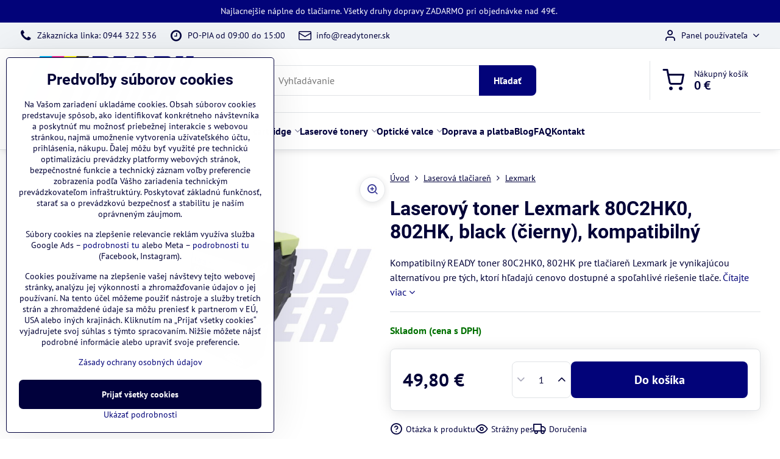

--- FILE ---
content_type: text/html; charset=UTF-8
request_url: https://www.readytoner.sk/p-16697/laserovy-toner-lexmark-80c2hk0-802hk-black-cierny-kompatibilny
body_size: 25086
content:

<!DOCTYPE html>
<html  data-lang-code="sk" lang="sk" class="no-js s1-hasHeader1 s1-hasFixedMenu" data-lssid="a5bab762fc58">
    <head>
        <meta charset="utf-8">
        		<title>Laserový toner Lexmark 80C2HK0, 802HK, black (čierny), kompatibilný</title>
                    <meta name="description" content="Nový kompatibilný toner Lexmark 80C2HK0, 802HK, čierny. Doprava už od 3.20 eur. Rýchle doručenie do 24 hodín. Vysoká kvalita tlače a najnižšia cena je READY toner.">
        		<meta name="viewport" content="width=device-width, initial-scale=1" />
		         
<script data-privacy-group="script">
var FloxSettings = {
'cartItems': {},'cartProducts': {},'cartType': "slider",'loginType': "slider",'regformType': "slider",'langVer': "" 
}; 
 
</script>
<script data-privacy-group="script">
FloxSettings.img_size = { 'min': "50x50",'small': "120x120",'medium': "440x440",'large': "800x800",'max': "1600x1600",'product_antn': "440x440",'product_detail': "800x800" };
</script>
    <template id="privacy_iframe_info">
    <div class="floxIframeBlockedInfo" data-func-text="Funkčné" data-analytic-text="Analytické" data-ad-text="Marketingové" data-nosnippet="1">
    <div class="floxIframeBlockedInfo__common">
        <div class="likeH3">Externý obsah je blokovaný Voľbami súkromia</div>
        <p>Prajete si načítať externý obsah?</p>
    </div>
    <div class="floxIframeBlockedInfo__youtube">
        <div class="likeH3">Videá Youtube sú blokované Voľbami súkromia</div>
        <p>Prajete si načítať Youtube video?</p>
    </div>
    <div class="floxIframeBlockedInfo__buttons">
        <button class="button floxIframeBlockedInfo__once">Povoliť tentokrát</button>
        <button class="button floxIframeBlockedInfo__always" >Povoliť a zapamätať - súhlas s druhom cookie: </button>
    </div>
    <a class="floxIframeBlockedLink__common" href=""><i class="fa fa-external-link"></i> Otvoriť obsah v novom okne</a>
    <a class="floxIframeBlockedLink__youtube" href=""><i class="fa fa-external-link"></i> Otvoriť video v novom okne</a>
</div>
</template>
<script type="text/javascript" data-privacy-group="script">
FloxSettings.options={},FloxSettings.options.MANDATORY=1,FloxSettings.options.FUNC=2,FloxSettings.options.ANALYTIC=4,FloxSettings.options.AD=8;
FloxSettings.options.fullConsent=15;FloxSettings.options.maxConsent=15;FloxSettings.options.consent=0,localStorage.getItem("floxConsent")&&(FloxSettings.options.consent=parseInt(localStorage.getItem("floxConsent")));FloxSettings.options.sync=1;FloxSettings.google_consent2_options={},FloxSettings.google_consent2_options.AD_DATA=1,FloxSettings.google_consent2_options.AD_PERSON=2;FloxSettings.google_consent2_options.consent=-1,localStorage.getItem("floxGoogleConsent2")&&(FloxSettings.google_consent2_options.consent=parseInt(localStorage.getItem("floxGoogleConsent2")));const privacyIsYoutubeUrl=function(e){return e.includes("youtube.com/embed")||e.includes("youtube-nocookie.com/embed")},privacyIsGMapsUrl=function(e){return e.includes("google.com/maps/embed")||/maps\.google\.[a-z]{2,3}\/maps/i.test(e)},privacyGetPrivacyGroup=function(e){var t="";if(e.getAttribute("data-privacy-group")?t=e.getAttribute("data-privacy-group"):e.closest("*[data-privacy-group]")&&(t=e.closest("*[data-privacy-group]").getAttribute("data-privacy-group")),"IFRAME"===e.tagName){let r=e.src||"";privacyIsYoutubeUrl(r)&&(e.setAttribute("data-privacy-group","func"),t="func"),privacyIsGMapsUrl(r)&&(e.setAttribute("data-privacy-group","func"),t="func")}return"regular"===t&&(t="script"),t},privacyBlockScriptNode=function(e){e.type="javascript/blocked";let t=function(r){"javascript/blocked"===e.getAttribute("type")&&r.preventDefault(),e.removeEventListener("beforescriptexecute",t)};e.addEventListener("beforescriptexecute",t)},privacyHandleScriptTag=function(e){let t=privacyGetPrivacyGroup(e);if(t){if("script"===t)return;"mandatory"===t||"func"===t&&FloxSettings.options.consent&FloxSettings.options.FUNC||"analytic"===t&&FloxSettings.options.consent&FloxSettings.options.ANALYTIC||"ad"===t&&FloxSettings.options.consent&FloxSettings.options.AD||privacyBlockScriptNode(e)}else FloxSettings.options.allow_unclassified||privacyBlockScriptNode(e)},privacyShowPlaceholder=function(e){let t=privacyGetPrivacyGroup(e);var r=document.querySelector("#privacy_iframe_info").content.cloneNode(!0),i=r.querySelector(".floxIframeBlockedInfo__always");i.textContent=i.textContent+r.firstElementChild.getAttribute("data-"+t+"-text"),r.firstElementChild.setAttribute("data-"+t,"1"),r.firstElementChild.removeAttribute("data-func-text"),r.firstElementChild.removeAttribute("data-analytic-text"),r.firstElementChild.removeAttribute("data-ad-text");let o=e.parentNode.classList.contains("blockYoutube");if(e.style.height){let a=e.style.height,c=e.style.width;e.setAttribute("data-privacy-style-height",a),r.firstElementChild.style.setProperty("--iframe-h",a),r.firstElementChild.style.setProperty("--iframe-w",c),e.style.height="0"}else if(e.getAttribute("height")){let n=e.getAttribute("height").replace("px",""),l=e.getAttribute("width").replace("px","");e.setAttribute("data-privacy-height",n),n.includes("%")?r.firstElementChild.style.setProperty("--iframe-h",n):r.firstElementChild.style.setProperty("--iframe-h",n+"px"),l.includes("%")?r.firstElementChild.style.setProperty("--iframe-w",l):r.firstElementChild.style.setProperty("--iframe-w",l+"px"),e.setAttribute("height",0)}else if(o&&e.parentNode.style.maxHeight){let s=e.parentNode.style.maxHeight,p=e.parentNode.style.maxWidth;r.firstElementChild.style.setProperty("--iframe-h",s),r.firstElementChild.style.setProperty("--iframe-w",p)}let u=e.getAttribute("data-privacy-src")||"";privacyIsYoutubeUrl(u)?(r.querySelector(".floxIframeBlockedInfo__common").remove(),r.querySelector(".floxIframeBlockedLink__common").remove(),r.querySelector(".floxIframeBlockedLink__youtube").setAttribute("href",u.replace("/embed/","/watch?v="))):u?(r.querySelector(".floxIframeBlockedInfo__youtube").remove(),r.querySelector(".floxIframeBlockedLink__youtube").remove(),r.querySelector(".floxIframeBlockedLink__common").setAttribute("href",u)):(r.querySelector(".floxIframeBlockedInfo__once").remove(),r.querySelector(".floxIframeBlockedInfo__youtube").remove(),r.querySelector(".floxIframeBlockedLink__youtube").remove(),r.querySelector(".floxIframeBlockedLink__common").remove(),r.querySelector(".floxIframeBlockedInfo__always").classList.add("floxIframeBlockedInfo__always--reload")),e.parentNode.insertBefore(r,e.nextSibling),o&&e.parentNode.classList.add("blockYoutube--blocked")},privacyHidePlaceholderIframe=function(e){var t=e.nextElementSibling;if(t&&t.classList.contains("floxIframeBlockedInfo")){let r=e.parentNode.classList.contains("blockYoutube");r&&e.parentNode.classList.remove("blockYoutube--blocked"),e.getAttribute("data-privacy-style-height")?e.style.height=e.getAttribute("data-privacy-style-height"):e.getAttribute("data-privacy-height")?e.setAttribute("height",e.getAttribute("data-privacy-height")):e.classList.contains("invisible")&&e.classList.remove("invisible"),t.remove()}},privacyBlockIframeNode=function(e){var t=e.src||"";""===t&&e.getAttribute("data-src")&&(t=e.getAttribute("data-src")),e.setAttribute("data-privacy-src",t),e.removeAttribute("src"),!e.classList.contains("floxNoPrivacyPlaceholder")&&(!e.style.width||parseInt(e.style.width)>200)&&(!e.getAttribute("width")||parseInt(e.getAttribute("width"))>200)&&(!e.style.height||parseInt(e.style.height)>200)&&(!e.getAttribute("height")||parseInt(e.getAttribute("height"))>200)&&(!e.style.display||"none"!==e.style.display)&&(!e.style.visibility||"hidden"!==e.style.visibility)&&privacyShowPlaceholder(e)},privacyHandleIframeTag=function(e){let t=privacyGetPrivacyGroup(e);if(t){if("script"===t||"mandatory"===t)return;if("func"===t&&FloxSettings.options.consent&FloxSettings.options.FUNC)return;if("analytic"===t&&FloxSettings.options.consent&FloxSettings.options.ANALYTIC||"ad"===t&&FloxSettings.options.consent&FloxSettings.options.AD)return;privacyBlockIframeNode(e)}else{if(FloxSettings.options.allow_unclassified)return;privacyBlockIframeNode(e)}},privacyHandleYoutubeGalleryItem=function(e){if(!(FloxSettings.options.consent&FloxSettings.options.FUNC)){var t=e.closest(".gallery").getAttribute("data-preview-height"),r=e.getElementsByTagName("img")[0],i=r.getAttribute("src").replace(t+"/"+t,"800/800");r.classList.contains("flox-lazy-load")&&(i=r.getAttribute("data-src").replace(t+"/"+t,"800/800")),e.setAttribute("data-href",e.getAttribute("href")),e.setAttribute("href",i),e.classList.replace("ytb","ytbNoConsent")}},privacyBlockPrivacyElementNode=function(e){e.classList.contains("floxPrivacyPlaceholder")?(privacyShowPlaceholder(e),e.classList.add("invisible")):e.style.display="none"},privacyHandlePrivacyElementNodes=function(e){let t=privacyGetPrivacyGroup(e);if(t){if("script"===t||"mandatory"===t)return;if("func"===t&&FloxSettings.options.consent&FloxSettings.options.FUNC)return;if("analytic"===t&&FloxSettings.options.consent&FloxSettings.options.ANALYTIC||"ad"===t&&FloxSettings.options.consent&FloxSettings.options.AD)return;privacyBlockPrivacyElementNode(e)}else{if(FloxSettings.options.allow_unclassified)return;privacyBlockPrivacyElementNode(e)}};function privacyLoadScriptAgain(e){var t=document.getElementsByTagName("head")[0],r=document.createElement("script");r.src=e.getAttribute("src"),t.appendChild(r),e.parentElement.removeChild(e)}function privacyExecuteScriptAgain(e){var t=document.getElementsByTagName("head")[0],r=document.createElement("script");r.textContent=e.textContent,t.appendChild(r),e.parentElement.removeChild(e)}function privacyEnableScripts(){document.querySelectorAll('script[type="javascript/blocked"]').forEach(e=>{let t=privacyGetPrivacyGroup(e);(FloxSettings.options.consent&FloxSettings.options.ANALYTIC&&t.includes("analytic")||FloxSettings.options.consent&FloxSettings.options.AD&&t.includes("ad")||FloxSettings.options.consent&FloxSettings.options.FUNC&&t.includes("func"))&&(e.getAttribute("src")?privacyLoadScriptAgain(e):privacyExecuteScriptAgain(e))})}function privacyEnableIframes(){document.querySelectorAll("iframe[data-privacy-src]").forEach(e=>{let t=privacyGetPrivacyGroup(e);if(!(FloxSettings.options.consent&FloxSettings.options.ANALYTIC&&t.includes("analytic")||FloxSettings.options.consent&FloxSettings.options.AD&&t.includes("ad")||FloxSettings.options.consent&FloxSettings.options.FUNC&&t.includes("func")))return;privacyHidePlaceholderIframe(e);let r=e.getAttribute("data-privacy-src");e.setAttribute("src",r),e.removeAttribute("data-privacy-src")})}function privacyEnableYoutubeGalleryItems(){FloxSettings.options.consent&FloxSettings.options.FUNC&&(document.querySelectorAll(".ytbNoConsent").forEach(e=>{e.setAttribute("href",e.getAttribute("data-href")),e.classList.replace("ytbNoConsent","ytb")}),"function"==typeof initGalleryPlugin&&initGalleryPlugin())}function privacyEnableBlockedContent(e,t){document.querySelectorAll(".floxCaptchaCont").length&&(e&FloxSettings.options.FUNC)!=(t&FloxSettings.options.FUNC)?window.location.reload():(privacyEnableScripts(),privacyEnableIframes(),privacyEnableYoutubeGalleryItems(),"function"==typeof FloxSettings.privacyEnableScriptsCustom&&FloxSettings.privacyEnableScriptsCustom())}
function privacyUpdateConsent(){ FloxSettings.ga4&&"function"==typeof gtag&&gtag("consent","update",{ad_storage:FloxSettings.options.consent&FloxSettings.options.AD?"granted":"denied",analytics_storage:FloxSettings.options.consent&FloxSettings.options.ANALYTIC?"granted":"denied",functionality_storage:FloxSettings.options.consent&FloxSettings.options.FUNC?"granted":"denied",personalization_storage:FloxSettings.options.consent&FloxSettings.options.FUNC?"granted":"denied",security_storage:FloxSettings.options.consent&FloxSettings.options.FUNC?"granted":"denied",ad_user_data:FloxSettings.google_consent2_options.consent>-1&&FloxSettings.google_consent2_options.consent&FloxSettings.google_consent2_options.AD_DATA?"granted":"denied",ad_personalization:FloxSettings.google_consent2_options.consent>-1&&FloxSettings.google_consent2_options.consent&FloxSettings.google_consent2_options.AD_PERSON?"granted":"denied"});FloxSettings.gtm&&(gtag("consent","update",{ad_storage:FloxSettings.options.consent&FloxSettings.options.AD?"granted":"denied",analytics_storage:FloxSettings.options.consent&FloxSettings.options.ANALYTIC?"granted":"denied",functionality_storage:FloxSettings.options.consent&FloxSettings.options.FUNC?"granted":"denied",personalization_storage:FloxSettings.options.consent&FloxSettings.options.FUNC?"granted":"denied",security_storage:FloxSettings.options.consent&FloxSettings.options.FUNC?"granted":"denied",ad_user_data:FloxSettings.google_consent2_options.consent>-1&&FloxSettings.google_consent2_options.consent&FloxSettings.google_consent2_options.AD_DATA?"granted":"denied",ad_personalization:FloxSettings.google_consent2_options.consent>-1&&FloxSettings.google_consent2_options.consent&FloxSettings.google_consent2_options.AD_PERSON?"granted":"denied"}),dataLayer.push({cookie_consent:{marketing:FloxSettings.options.consent&FloxSettings.options.AD?"granted":"denied",analytics:FloxSettings.options.consent&FloxSettings.options.ANALYTIC?"granted":"denied"},event:"cookie_consent"}));if(FloxSettings.sklik&&FloxSettings.sklik.active){var e={rtgId:FloxSettings.sklik.seznam_retargeting_id,consent:FloxSettings.options.consent&&FloxSettings.options.consent&FloxSettings.options.ANALYTIC?1:0};"category"===FloxSettings.sklik.pageType?(e.category=FloxSettings.sklik.category,e.pageType=FloxSettings.sklik.pageType):"offerdetail"===FloxSettings.sklik.pagetype&&(e.itemId=FloxSettings.sklik.itemId,e.pageType=FloxSettings.sklik.pageType),window.rc&&window.rc.retargetingHit&&window.rc.retargetingHit(e)}"function"==typeof loadCartFromLS&&"function"==typeof saveCartToLS&&(loadCartFromLS(),saveCartToLS());}
const observer=new MutationObserver(e=>{e.forEach(({addedNodes:e})=>{e.forEach(e=>{if(FloxSettings.options.consent!==FloxSettings.options.maxConsent){if(1===e.nodeType&&"SCRIPT"===e.tagName)return privacyHandleScriptTag(e);if(1===e.nodeType&&"IFRAME"===e.tagName)return privacyHandleIframeTag(e);if(1===e.nodeType&&"A"===e.tagName&&e.classList.contains("ytb"))return privacyHandleYoutubeGalleryItem(e);if(1===e.nodeType&&"SCRIPT"!==e.tagName&&"IFRAME"!==e.tagName&&e.classList.contains("floxPrivacyElement"))return privacyHandlePrivacyElementNodes(e)}1===e.nodeType&&(e.classList.contains("mainPrivacyModal")||e.classList.contains("mainPrivacyBar"))&&(FloxSettings.options.consent>0&&!FloxSettings.options.forceShow&&-1!==FloxSettings.google_consent2_options.consent?e.style.display="none":FloxSettings.options.consent>0&&-1===FloxSettings.google_consent2_options.consent?e.classList.add("hideBWConsentOptions"):-1!==FloxSettings.google_consent2_options.consent&&e.classList.add("hideGC2ConsentOptions"))})})});observer.observe(document.documentElement,{childList:!0,subtree:!0}),document.addEventListener("DOMContentLoaded",function(){observer.disconnect()});const createElementBackup=document.createElement;document.createElement=function(...e){if("script"!==e[0].toLowerCase())return createElementBackup.bind(document)(...e);let n=createElementBackup.bind(document)(...e);return n.setAttribute("data-privacy-group","script"),n};
</script>

<meta name="referrer" content="no-referrer-when-downgrade">


<link rel="canonical" href="https://www.readytoner.sk/p-16697/laserovy-toner-lexmark-80c2hk0-802hk-black-cierny-kompatibilny">
    

<meta property="og:title" content="Laserový toner Lexmark 80C2HK0, 802HK, black (čierny), kompatibilný">

<meta property="og:url" content="https://www.readytoner.sk/p-16697/laserovy-toner-lexmark-80c2hk0-802hk-black-cierny-kompatibilny">
<meta property="og:description" content="Nový kompatibilný toner Lexmark 80C2HK0, 802HK, čierny. Doprava už od 3.20 eur. Rýchle doručenie do 24 hodín. Vysoká kvalita tlače a najnižšia cena je READY toner.">

<meta name="twitter:card" content="summary_large_image">
<meta name="twitter:title" content="Laserový toner Lexmark 80C2HK0, 802HK, black (čierny), kompatibilný">
<meta name="twitter:description" content="Nový kompatibilný toner Lexmark 80C2HK0, 802HK, čierny. Doprava už od 3.20 eur. Rýchle doručenie do 24 hodín. Vysoká kvalita tlače a najnižšia cena je READY toner.">

    <meta property="og:locale" content="sk_SK">

        <meta property="og:type" content="product">
    <meta property="og:image" content="https://www.readytoner.sk/resize/ers:1a4ec/1200/630/gr-1/userdata/products/143/205399.jpg">  
    <meta name="twitter:image" content="https://www.readytoner.sk/resize/ers:1a4ec/1200/630/gr-1/userdata/products/143/205399.jpg">
    <link href="https://www.readytoner.sk/resize/ers:1a4ec/440/440/gr-1/userdata/products/143/205399.jpg" rel="previewimage">
<script data-privacy-group="script" type="application/ld+json">
{
    "@context": "https://schema.org",
    "@type": "WebPage",
    "name": "Laserový toner Lexmark 80C2HK0, 802HK, black (čierny), kompatibilný",
    "description": "Nový kompatibilný toner Lexmark 80C2HK0, 802HK, čierny. Doprava už od 3.20 eur. Rýchle doručenie do 24 hodín. Vysoká kvalita tlače a najnižšia cena je READY toner.",
    "image": "https://www.readytoner.sk/resize/ers:1a4ec/440/440/gr-1/userdata/products/143/205399.jpg"}
</script>
<link rel="alternate" type="application/rss+xml" title="RSS feed pre www.readytoner.sk" href="/e/rss/news">

<link rel="dns-prefetch" href="https://www.biznisweb.sk">
<link rel="preconnect" href="https://www.biznisweb.sk/" crossorigin>
<style type="text/css">
            

@font-face {
  font-family: 'PT Sans';
  font-style: normal;
  font-display: swap;
  font-weight: 400;
  src: local(''),
       url('https://www.biznisweb.sk/templates/bw-fonts/pt-sans-v17-latin-ext_latin-regular.woff2') format('woff2'),
       url('https://www.biznisweb.sk/templates/bw-fonts/pt-sans-v17-latin-ext_latin-regular.woff') format('woff');
}


@font-face {
  font-family: 'PT Sans';
  font-style: normal;
  font-display: swap;
  font-weight: 700;
  src: local(''),
       url('https://www.biznisweb.sk/templates/bw-fonts/pt-sans-v17-latin-ext_latin-700.woff2') format('woff2'),
       url('https://www.biznisweb.sk/templates/bw-fonts/pt-sans-v17-latin-ext_latin-700.woff') format('woff');
}

@font-face {
  font-family: 'Roboto';
  font-style: normal;
  font-display: swap;
  font-weight: 400;
  src: local(''),
       url('https://www.biznisweb.sk/templates/bw-fonts/roboto-v30-latin-ext_latin-regular.woff2') format('woff2'),
       url('https://www.biznisweb.sk/templates/bw-fonts/roboto-v30-latin-ext_latin-regular.woff') format('woff');
}


@font-face {
  font-family: 'Roboto';
  font-style: normal;
  font-display: swap;
  font-weight: 700;
  src: local(''),
       url('https://www.biznisweb.sk/templates/bw-fonts/roboto-v30-latin-ext_latin-700.woff2') format('woff2'),
       url('https://www.biznisweb.sk/templates/bw-fonts/roboto-v30-latin-ext_latin-700.woff') format('woff');
}

@font-face {
  font-family: 'Ubuntu';
  font-style: normal;
  font-display: swap;
  font-weight: 400;
  src: local(''),
       url('https://www.biznisweb.sk/templates/bw-fonts/ubuntu-v20-latin-ext_latin-regular.woff2') format('woff2'),
       url('https://www.biznisweb.sk/templates/bw-fonts/ubuntu-v20-latin-ext_latin-regular.woff') format('woff');
}


@font-face {
  font-family: 'Ubuntu';
  font-style: normal;
  font-display: swap;
  font-weight: 700;
  src: local(''),
       url('https://www.biznisweb.sk/templates/bw-fonts/ubuntu-v20-latin-ext_latin-700.woff2') format('woff2'),
       url('https://www.biznisweb.sk/templates/bw-fonts/ubuntu-v20-latin-ext_latin-700.woff') format('woff');
}
</style>

<link rel="preload" href="/erp-templates/skins/flat/universal/fonts/fontawesome-webfont.woff2" as="font" type="font/woff2" crossorigin>
<link href="/erp-templates/260119150528/universal.css" rel="stylesheet" type="text/css" media="all">  




  
<script data-privacy-group="regular">
    window.dataLayer = window.dataLayer || [];
    function gtag(){ dataLayer.push(arguments); }
    if(FloxSettings.options) {
        if(FloxSettings.options.consent) {
          gtag('consent', 'default', {
              'ad_storage': (FloxSettings.options.consent & FloxSettings.options.AD)?'granted':'denied',
              'analytics_storage': (FloxSettings.options.consent & FloxSettings.options.ANALYTIC)?'granted':'denied',
              'functionality_storage': (FloxSettings.options.consent & FloxSettings.options.FUNC)?'granted':'denied',
              'personalization_storage': (FloxSettings.options.consent & FloxSettings.options.FUNC)?'granted':'denied',
              'security_storage': (FloxSettings.options.consent & FloxSettings.options.FUNC)?'granted':'denied',
              'ad_user_data': ((FloxSettings.google_consent2_options.consent > -1) && FloxSettings.google_consent2_options.consent & FloxSettings.google_consent2_options.AD_DATA)?'granted':'denied',
              'ad_personalization': ((FloxSettings.google_consent2_options.consent > -1) && FloxSettings.google_consent2_options.consent & FloxSettings.google_consent2_options.AD_PERSON)?'granted':'denied'              
          });
          dataLayer.push({ 'cookie_consent': {
            'marketing': (FloxSettings.options.consent & FloxSettings.options.AD)?'granted':'denied',
            'analytics': (FloxSettings.options.consent & FloxSettings.options.ANALYTIC)?'granted':'denied'
          } });
        } else {
          gtag('consent', 'default', {
              'ad_storage': 'denied',
              'analytics_storage': 'denied',
              'functionality_storage': 'denied',
              'personalization_storage': 'denied',
              'security_storage': 'denied',
              'ad_user_data': 'denied',
              'ad_personalization': 'denied'
          });      
          dataLayer.push({ 'cookie_consent': {
            'marketing': 'denied',
            'analytics': 'denied'
            } 
          });    
        }    
    }
    
    dataLayer.push({
        'pageType' : 'product',
        'value': '49.8',
        'currency': 'EUR',
        'contentIds': ["16697"]
            });
 
    FloxSettings.currency = 'EUR';
    FloxSettings.gtm = { 'init': true, 'container_id': 'GTM-58KX23L', 'page_type': 'product' };
    </script>

    <!-- Google Tag Manager HEAD -->
<script data-privacy-group="regular">(function(w,d,s,l,i){w[l]=w[l]||[];w[l].push({'gtm.start':
new Date().getTime(),event:'gtm.js'});var f=d.getElementsByTagName(s)[0],
j=d.createElement(s),dl=l!='dataLayer'?'&l='+l:'';j.async=true;j.src=
'//www.googletagmanager.com/gtm.js?id='+i+dl;f.parentNode.insertBefore(j,f);
})(window,document,'script','dataLayer','GTM-58KX23L');</script>
 
<script data-privacy-group="mandatory">
    FloxSettings.trackerData = {
                    'cartIds': []
            };
    </script>    <!-- Global site tag (gtag.js) - Google Analytics -->
    <script async src="https://www.googletagmanager.com/gtag/js?id=G-F3NZ3B6TC1" data-privacy-group="regular"></script>    
    <script data-privacy-group="regular">
        window.dataLayer = window.dataLayer || [];
        function gtag(){ dataLayer.push(arguments); }
        if(FloxSettings.options) {
          if(FloxSettings.options.consent) {
            gtag('consent', 'default', {
              'ad_storage': (FloxSettings.options.consent & FloxSettings.options.AD)?'granted':'denied',
              'analytics_storage': (FloxSettings.options.consent & FloxSettings.options.ANALYTIC)?'granted':'denied',
              'functionality_storage': (FloxSettings.options.consent & FloxSettings.options.FUNC)?'granted':'denied',
              'personalization_storage': (FloxSettings.options.consent & FloxSettings.options.FUNC)?'granted':'denied',
              'security_storage': (FloxSettings.options.consent & FloxSettings.options.FUNC)?'granted':'denied',
              'ad_user_data': ((FloxSettings.google_consent2_options.consent > -1) && FloxSettings.google_consent2_options.consent & FloxSettings.google_consent2_options.AD_DATA)?'granted':'denied',
              'ad_personalization': ((FloxSettings.google_consent2_options.consent > -1) && FloxSettings.google_consent2_options.consent & FloxSettings.google_consent2_options.AD_PERSON)?'granted':'denied',
              'wait_for_update': 500
            });  
          } else {
            gtag('consent', 'default', {
              'ad_storage': 'denied',
              'analytics_storage': 'denied',
              'functionality_storage': 'denied',
              'personalization_storage': 'denied',
              'security_storage': 'denied',
              'ad_user_data': 'denied',
              'ad_personalization': 'denied',
              'wait_for_update': 500
            });  
          }
        }
        gtag('js', new Date());
     
        gtag('set', { 'currency': 'EUR' }); 
      
    

    FloxSettings.ga4 = 1;
    FloxSettings.gtagID = 'G-F3NZ3B6TC1';
    gtag('config', 'G-F3NZ3B6TC1',{  'groups': 'ga4' });   

  
    </script>   
 
    <link rel="shortcut icon" href="/files/favicon.png">
    <link rel="icon" href="/files/favicon.png?refresh" type="image/x-icon">

		<script data-privacy-group="script">
			FloxSettings.cartType = "same_page";
			FloxSettings.loginType = "custom";
			FloxSettings.regformType = "custom";
		</script>
												<style>
			:root {
				--s1-accentTransparent: #02037917;
				--s1-accentComplement: #fff;
				--s1-maccentComplement: #fff;
				--s1-menuBgComplementTransparent: #000b;
				--s1-menuBgComplementTransparent2: #0002;
				--s1-menuBgComplement: #000;
				--s1-accentDark: #01013c;
			}
		</style>

		</head>
<body class="s1-pt-product  s1-roundedCorners">
    
    <noscript class="noprint">
        <div id="noscript">
            Javascript není prohlížečem podporován nebo je vypnutý. Pro zobrazení stránky tak, jak byla zamýšlena, použijte prohlížeč s podporou JavaScript.
            <br>Pomoc: <a href="https://www.enable-javascript.com/" target="_blank">Enable-Javascript.com</a>.
        </div>
    </noscript>
    
    <div class="oCont remodal-bg">
																								
								<aside class="s1-topInfo">
			<div class="iCont">
				<div class="s1-topInfo-close">✕</div>
						                        <div id="box-id-top_header_center" class="pagebox">
                                                            <div  id="block-753" class="blockText box blockTextRight">
                                <div class="userHTMLContent">
        
    <p>Najlacnejšie náplne do tlačiarne. Všetky druhy dopravy ZADARMO pri objednávke nad 49€. </p>
</div>
	    </div>

                             
            </div> 
    
	
			</div>
		</aside>
	

	
	<section class="s1-headerTop s1-headerTop-style1 noprint">
		<div class="s1-cont flex ai-c">
							<div class="s1-headerTop-left">
					                        <div id="box-id-top_header_left" class="pagebox">
                                                        	<nav class="s1-topNav">
		<ul class="s1-topNav-items">
																				<li class="s1-topNav-item ">
						<a class="s1-topNav-link " href="tel:+421944322536" >
															        
    <i class="navIcon fa fa-phone fa-fw imgIcon50"></i>
    
														<span class="s1-topNav-linkText">Zákaznícka linka: 0944 322 536 </span>
						</a>
					</li>
																								<li class="s1-topNav-item ">
						<a class="s1-topNav-link " href="/kontakt" >
															        
    <i class="navIcon fa fa-clock-o fa-fw imgIcon50"></i>
    
														<span class="s1-topNav-linkText">PO-PIA od 09:00 do 15:00</span>
						</a>
					</li>
																								<li class="s1-topNav-item ">
						<a class="s1-topNav-link " href="mailto:info@readytoner.sk" >
															    <i class="navIcon navIconBWSet imgIcon50"><svg xmlns="http://www.w3.org/2000/svg" width="34.079" height="24.679" viewBox="0 0 34.079 24.679" fill="currentColor">
  <path d="M48.018,22.66H21.982a4.027,4.027,0,0,0-4.022,4.022V43.318a4.028,4.028,0,0,0,4.022,4.022H48.018a4.028,4.028,0,0,0,4.022-4.022V26.682A4.027,4.027,0,0,0,48.018,22.66ZM21.982,25.084H48.018a1.6,1.6,0,0,1,1.6,1.6v.843L35.068,36.016l-14.684-8.7v-.629A1.6,1.6,0,0,1,21.982,25.084ZM48.018,44.916H21.982a1.6,1.6,0,0,1-1.6-1.6V30.128l14.061,8.336a1.208,1.208,0,0,0,1.229,0l13.942-8.137V43.318A1.6,1.6,0,0,1,48.018,44.916Z" transform="translate(-17.96 -22.66)"/>
</svg>
</i>

														<span class="s1-topNav-linkText">info@readytoner.sk</span>
						</a>
					</li>
																																							</ul>
	</nav>

                             
            </div> 
    
				</div>
										<div class="s1-headerTop-right flex ml-a">
											<div class="s1-dropDown s1-loginDropdown">
	<a href="/e/login" class="s1-dropDown-toggler">
		<i class="s1-icon s1-icon-user s1-dropDown-icon" aria-hidden="true"></i>
		<span class="s1-dropDown-title">Panel používateľa</span>
		<i class="fa fa-angle-down s1-dropDown-arrow"></i>
	</a>
	<ul class="s1-dropDown-items">
				<li class="s1-dropDown-item">
			<a class="s1-dropDown-link" href="/e/login" data-remodal-target="s1-acc">
				<i class="s1-icon s1-icon-log-in s1-dropDown-icon"></i>
				<span class="s1-dropDown-title">Prihlásiť sa</span>
			</a>
		</li>
						<li class="s1-dropDown-item">
			<a class="s1-dropDown-link" href="/e/account/register">
				<i class="s1-icon s1-icon-user-plus s1-dropDown-icon"></i>
				<span class="s1-dropDown-title">Registrácia</span>
			</a>
		</li>
    		</ul>
</div>

														</div>
					</div>
	</section>
<header class="s1-header s1-header-style1  noprint">
	<section class="s1-header-cont s1-cont flex">
		<div class="s1-header-logo">
							<a class="s1-imglogo" href="/"><img src="/files/logo2.png" alt="Logo"></a>
					</div>
		<div class="s1-header-actions flex">
						<div class="s1-header-search">
				<!-- search activator -->
				<div class="s1-header-action m-hide">
					<a href="/e/search" title="Hľadať" class="s1-header-actionLink s1-searchActivatorJS"><i class="s1-icon s1-icon-search"></i></a>
				</div>
					<form action="/e/search" method="get" class="siteSearchForm s1-topSearch-form">
		<div class="siteSearchCont s1-topSearch">
			<label class="s1-siteSearch-label flex">
				<i class="s1-icon s1-icon-search rm-hide"></i>
				<input data-pages="Stránky" data-products="Produkty" data-categories="Kategórie" data-news="Novinky" data-brands="Výrobca" class="siteSearchInput" id="s1-small-search" placeholder="Vyhľadávanie" name="word" type="text" value="">
				<button class="button" type="submit">Hľadať</button>
			</label>
		</div>
	</form>

			</div>
			
												<!-- cart -->
			<div class="s1-headerCart-outer">
				            
    		<div class="s1-header-action s1-headerCart">
			<a class="s1-header-actionLink smallCart" href="/e/cart/index" title="Nákupný košík">
				<i class="s1-icon s1-icon-shopping-cart"></i>
				<span class="smallCartItems buttonCartInvisible invisible">0</span>
				<div class="s1-scText rl-hide">
					<span class="s1-scTitle">Nákupný košík</span>
					<span class="smallCartTotal smallCartPrice" data-pieces="0">0 €</span>
				</div>
			</a>
			<div id="s1-customSmallCartCont" class="s1-smallCart-wrapper"></div>
		</div>
    
			</div>
			<!-- menu -->
						<div class="s1-header-action l-hide">
				<button aria-label="Menu" class="s1-header-actionLink s1-menuActivatorJS"><i class="s1-icon s1-icon-menu"></i></button>
			</div>
					</div>
	</section>
		<div class="s1-menu-section ">
					<div class="s1-menu-overlay s1-menuActivatorJS l-hide"></div>
			<div class="s1-menu-wrapper">
				<div class="s1-menu-header l-hide">
					Menu
					<span class="s1-menuClose s1-menuActivatorJS">✕</span>
				</div>
				<div class="s1-menu-cont s1-cont">
											                        <div id="box-id-flox_main_menu" class="pagebox">
                                                        																																<nav class="s1-menu s1-menu-center ">
						<ul class="s1-menu-items">
														
																																																																																																
											<li class="s1-menu-item  hasSubmenu s1-sub-group s1-sub-group-inlineLinks ">
							<a class="s1-menu-link " href="/c/atramentov-cartridge-kompatibilne">
																<span>Atramentové cartridge</span>
								<i class="s1-menuChevron fa fa-angle-right"></i>							</a>
															<ul class="s1-submenu-items level-1">
								<li class="s1-submenu-item level-1 hasIcon   ">
															<a class="s1-submenu-image rl-hide" href="/c/atramentov-cartridge-kompatibilne/napln-brother-do-atramentovych-tlaciarni">
						<img class="s1-submenu-img flox-lazy-load" data-src="/resize/e/100/100/files/loga-produkty/brother-logo.png" alt="Náplň Brother do atramentových tlačiarní | READYToner.sk" loading="lazy">
					</a>
										<a href="/c/atramentov-cartridge-kompatibilne/napln-brother-do-atramentovych-tlaciarni" class="s1-submenu-link ">
						<span>Brother</span>
											</a>
									</li>
								<li class="s1-submenu-item level-1 hasIcon   ">
															<a class="s1-submenu-image rl-hide" href="/c/atramentov-cartridge-kompatibilne/napln-canon-do-atramentovych-tlaciarni">
						<img class="s1-submenu-img flox-lazy-load" data-src="/resize/e/100/100/files/loga-produkty/canon.png" alt="Náplň Canon do atramentových tlačiarní | READYToner.sk" loading="lazy">
					</a>
										<a href="/c/atramentov-cartridge-kompatibilne/napln-canon-do-atramentovych-tlaciarni" class="s1-submenu-link ">
						<span>Canon</span>
											</a>
									</li>
								<li class="s1-submenu-item level-1 hasIcon   ">
															<a class="s1-submenu-image rl-hide" href="/c/atramentov-cartridge-kompatibilne/napln-epson-do-atramentovych-tlaciarni">
						<img class="s1-submenu-img flox-lazy-load" data-src="/resize/e/100/100/files/loga-produkty/epson-logo.png" alt="Náplň Epson do atramentových tlačiarní | READYToner.sk" loading="lazy">
					</a>
										<a href="/c/atramentov-cartridge-kompatibilne/napln-epson-do-atramentovych-tlaciarni" class="s1-submenu-link ">
						<span>Epson </span>
											</a>
									</li>
								<li class="s1-submenu-item level-1 hasIcon   ">
															<a class="s1-submenu-image rl-hide" href="/c/atramentov-cartridge-kompatibilne/napln-hp-do-atramentovych-tlaciarni">
						<img class="s1-submenu-img flox-lazy-load" data-src="/resize/e/100/100/files/loga-produkty/dd.png" alt="Náplň HP do atramentových tlačiarní | READYToner.sk" loading="lazy">
					</a>
										<a href="/c/atramentov-cartridge-kompatibilne/napln-hp-do-atramentovych-tlaciarni" class="s1-submenu-link ">
						<span>HP </span>
											</a>
									</li>
								<li class="s1-submenu-item level-1 hasIcon   ">
															<a class="s1-submenu-image rl-hide" href="/c/atramentov-cartridge-kompatibilne/napln-lexmark-do-atramentovych-tlaciarni">
						<img class="s1-submenu-img flox-lazy-load" data-src="/resize/e/100/100/files/loga-produkty/lexmark-logo-history.jpg" alt="Náplň Lexmark do atramentových tlačiarní | READYToner.sk" loading="lazy">
					</a>
										<a href="/c/atramentov-cartridge-kompatibilne/napln-lexmark-do-atramentovych-tlaciarni" class="s1-submenu-link ">
						<span>Lexmark </span>
											</a>
									</li>
											</ul>
													</li>
																			
																																																																																																
											<li class="s1-menu-item  hasSubmenu s1-sub-group s1-sub-group-inlineLinks submenuVisible">
							<a class="s1-menu-link select" href="/c/laserove-tonery-kompatibilne">
																<span>Laserové tonery</span>
								<i class="s1-menuChevron fa fa-angle-right"></i>							</a>
															<ul class="s1-submenu-items level-1">
								<li class="s1-submenu-item level-1 hasIcon   ">
															<a class="s1-submenu-image rl-hide" href="/c/laserove-tonery-kompatibilne/toner-brother-do-laserovych-tlaciarni">
						<img class="s1-submenu-img flox-lazy-load" data-src="/resize/e/100/100/files/loga-produkty/brother-logo.png" alt="Toner Brother do laserových tlačiarní | READYToner.sk" loading="lazy">
					</a>
										<a href="/c/laserove-tonery-kompatibilne/toner-brother-do-laserovych-tlaciarni" class="s1-submenu-link ">
						<span>Brother</span>
											</a>
									</li>
								<li class="s1-submenu-item level-1 hasIcon   ">
															<a class="s1-submenu-image rl-hide" href="/c/laserove-tonery-kompatibilne/toner-canon-do-laserovych-tlaciarni">
						<img class="s1-submenu-img flox-lazy-load" data-src="/resize/e/100/100/files/loga-produkty/canon.png" alt="Toner Canon do laserových tlačiarní | READYToner.sk" loading="lazy">
					</a>
										<a href="/c/laserove-tonery-kompatibilne/toner-canon-do-laserovych-tlaciarni" class="s1-submenu-link ">
						<span>Canon </span>
											</a>
									</li>
								<li class="s1-submenu-item level-1 hasIcon   ">
															<a class="s1-submenu-image rl-hide" href="/c/laserove-tonery-kompatibilne/toner-dell-do-laserovych-tlaciarni">
						<img class="s1-submenu-img flox-lazy-load" data-src="/resize/e/100/100/files/loga-produkty/dell-logo.png" alt="Toner Dell do laserových tlačiarní | READYToner.sk" loading="lazy">
					</a>
										<a href="/c/laserove-tonery-kompatibilne/toner-dell-do-laserovych-tlaciarni" class="s1-submenu-link ">
						<span>Dell</span>
											</a>
									</li>
								<li class="s1-submenu-item level-1 hasIcon   ">
															<a class="s1-submenu-image rl-hide" href="/c/laserove-tonery-kompatibilne/toner-epson-do-laserovych-tlaciarni">
						<img class="s1-submenu-img flox-lazy-load" data-src="/resize/e/100/100/files/loga-produkty/epson-logo.png" alt="Toner Epson do laserových tlačiarní | READYToner.sk" loading="lazy">
					</a>
										<a href="/c/laserove-tonery-kompatibilne/toner-epson-do-laserovych-tlaciarni" class="s1-submenu-link ">
						<span>Epson</span>
											</a>
									</li>
								<li class="s1-submenu-item level-1 hasIcon   ">
															<a class="s1-submenu-image rl-hide" href="/c/laserove-tonery-kompatibilne/toner-hp-do-laserovych-tlaciarni">
						<img class="s1-submenu-img flox-lazy-load" data-src="/resize/e/100/100/files/loga-produkty/dd.png" alt="Toner HP do laserových tlačiarní | READYToner.sk" loading="lazy">
					</a>
										<a href="/c/laserove-tonery-kompatibilne/toner-hp-do-laserovych-tlaciarni" class="s1-submenu-link ">
						<span>HP </span>
											</a>
									</li>
								<li class="s1-submenu-item level-1 hasIcon   ">
															<a class="s1-submenu-image rl-hide" href="/c/laserove-tonery-kompatibilne/toner-konica-minolta-do-laserovych-tlaciarni">
						<img class="s1-submenu-img flox-lazy-load" data-src="/resize/e/100/100/files/loga-produkty/1200px-logo-konica-minolta.svg.png" alt="Toner Konica Minolta do laserových tlačiarní | READYToner.sk" loading="lazy">
					</a>
										<a href="/c/laserove-tonery-kompatibilne/toner-konica-minolta-do-laserovych-tlaciarni" class="s1-submenu-link ">
						<span>Konica Minolta </span>
											</a>
									</li>
								<li class="s1-submenu-item level-1 hasIcon   ">
															<a class="s1-submenu-image rl-hide" href="/c/laserove-tonery-kompatibilne/toner-kyocera-do-laserovych-tlaciarni">
						<img class="s1-submenu-img flox-lazy-load" data-src="/resize/e/100/100/files/loga-produkty/ogp-kyocera.png" alt="Toner Kyocera do laserových tlačiarní | READYToner.sk" loading="lazy">
					</a>
										<a href="/c/laserove-tonery-kompatibilne/toner-kyocera-do-laserovych-tlaciarni" class="s1-submenu-link ">
						<span>Kyocera </span>
											</a>
									</li>
								<li class="s1-submenu-item level-1 hasIcon  submenuVisible ">
															<a class="s1-submenu-image rl-hide" href="/c/laserove-tonery-kompatibilne/toner-lexmark-do-laserovych-tlaciarni">
						<img class="s1-submenu-img flox-lazy-load" data-src="/resize/e/100/100/files/loga-produkty/lexmark-logo-history.jpg" alt="Toner Lexmark do laserových tlačiarní | READYToner.sk" loading="lazy">
					</a>
										<a href="/c/laserove-tonery-kompatibilne/toner-lexmark-do-laserovych-tlaciarni" class="s1-submenu-link select">
						<span>Lexmark</span>
											</a>
									</li>
								<li class="s1-submenu-item level-1 hasIcon   ">
															<a class="s1-submenu-image rl-hide" href="/c/laserove-tonery-kompatibilne/toner-oki-do-laserovych-tlaciarni">
						<img class="s1-submenu-img flox-lazy-load" data-src="/resize/e/100/100/files/loga-produkty/oki-logo.jpg" alt="Toner OKi do laserových tlačiarní | READYToner.sk" loading="lazy">
					</a>
										<a href="/c/laserove-tonery-kompatibilne/toner-oki-do-laserovych-tlaciarni" class="s1-submenu-link ">
						<span>OKi </span>
											</a>
									</li>
								<li class="s1-submenu-item level-1 hasIcon   ">
															<a class="s1-submenu-image rl-hide" href="/c/laserove-tonery-kompatibilne/toner-samsung-do-laserovych-tlaciarni">
						<img class="s1-submenu-img flox-lazy-load" data-src="/resize/e/100/100/files/loga-produkty/samsung-logo-022022-12-21-16-15-51.png" alt="Toner Samsung do laserových tlačiarní | READYToner.sk" loading="lazy">
					</a>
										<a href="/c/laserove-tonery-kompatibilne/toner-samsung-do-laserovych-tlaciarni" class="s1-submenu-link ">
						<span>Samsung </span>
											</a>
									</li>
								<li class="s1-submenu-item level-1 hasIcon   ">
															<a class="s1-submenu-image rl-hide" href="/c/laserove-tonery-kompatibilne/toner-xerox-do-laserovych-tlaciarni">
						<img class="s1-submenu-img flox-lazy-load" data-src="/resize/e/100/100/files/loga-produkty/2560px-xerox-logo.svg.png" alt="Toner Xerox do laserových tlačiarní | READYToner.sk" loading="lazy">
					</a>
										<a href="/c/laserove-tonery-kompatibilne/toner-xerox-do-laserovych-tlaciarni" class="s1-submenu-link ">
						<span>Xerox </span>
											</a>
									</li>
											</ul>
													</li>
																			
																																																																																																															
											<li class="s1-menu-item  hasSubmenu s1-sub-group s1-sub-group-inlineLinks ">
							<a class="s1-menu-link " href="/c/opticke-valce-kompatibilne">
																<span>Optické valce</span>
								<i class="s1-menuChevron fa fa-angle-right"></i>							</a>
															<ul class="s1-submenu-items level-1">
								<li class="s1-submenu-item level-1 hasIcon   ">
															<a class="s1-submenu-image rl-hide" href="/c/opticke-valce-kompatibilne/opticky-valec-brother-do-laserovych-tlaciarni">
						<img class="s1-submenu-img flox-lazy-load" data-src="/resize/e/100/100/files/loga-produkty/brother-logo.png" alt="Optický valec Brother do laserových tlačiarní | READYToner.sk" loading="lazy">
					</a>
										<a href="/c/opticke-valce-kompatibilne/opticky-valec-brother-do-laserovych-tlaciarni" class="s1-submenu-link ">
						<span>Brother optické valce</span>
											</a>
									</li>
								<li class="s1-submenu-item level-1 hasIcon   ">
															<a class="s1-submenu-image rl-hide" href="/c/opticke-valce-kompatibilne/opticky-valec-hp-do-laserovych-tlaciarni">
						<img class="s1-submenu-img flox-lazy-load" data-src="/resize/e/100/100/files/loga-produkty/dd.png" alt="Optický valec HP do laserových tlačiarní | READYToner.sk" loading="lazy">
					</a>
										<a href="/c/opticke-valce-kompatibilne/opticky-valec-hp-do-laserovych-tlaciarni" class="s1-submenu-link ">
						<span>HP optické valce</span>
											</a>
									</li>
								<li class="s1-submenu-item level-1 hasIcon   ">
															<a class="s1-submenu-image rl-hide" href="/c/opticke-valce-kompatibilne/opticky-valec-lexmark-do-laserovych-tlaciarni">
						<img class="s1-submenu-img flox-lazy-load" data-src="/resize/e/100/100/files/loga-produkty/lexmark-logo-history.jpg" alt="Optický valec Lexmark do laserových tlačiarní | READYToner.sk" loading="lazy">
					</a>
										<a href="/c/opticke-valce-kompatibilne/opticky-valec-lexmark-do-laserovych-tlaciarni" class="s1-submenu-link ">
						<span>Lexmark optické valce</span>
											</a>
									</li>
								<li class="s1-submenu-item level-1 hasIcon   ">
															<a class="s1-submenu-image rl-hide" href="/c/opticke-valce-kompatibilne/opticky-valec-oki-do-laserovych-tlaciarni">
						<img class="s1-submenu-img flox-lazy-load" data-src="/resize/e/100/100/files/loga-produkty/oki-logo.jpg" alt="Optický valec OKi do laserových tlačiarní | READYToner.sk" loading="lazy">
					</a>
										<a href="/c/opticke-valce-kompatibilne/opticky-valec-oki-do-laserovych-tlaciarni" class="s1-submenu-link ">
						<span>OKi optické valce</span>
											</a>
									</li>
								<li class="s1-submenu-item level-1 hasIcon   ">
															<a class="s1-submenu-image rl-hide" href="/c/opticke-valce-kompatibilne/opticky-valec-samsung-do-laserovych-tlaciarni">
						<img class="s1-submenu-img flox-lazy-load" data-src="/resize/e/100/100/files/loga-produkty/samsung-logo-022022-12-21-16-15-51.png" alt="Optický valec Samsung do laserových tlačiarní | READYToner.sk" loading="lazy">
					</a>
										<a href="/c/opticke-valce-kompatibilne/opticky-valec-samsung-do-laserovych-tlaciarni" class="s1-submenu-link ">
						<span>Samsung optické valce</span>
											</a>
									</li>
								<li class="s1-submenu-item level-1 hasIcon   ">
															<a class="s1-submenu-image rl-hide" href="/c/opticke-valce-kompatibilne/opticky-valec-xerox-do-laserovych-tlaciarni">
						<img class="s1-submenu-img flox-lazy-load" data-src="/resize/e/100/100/files/loga-produkty/2560px-xerox-logo.svg.png" alt="Optický valec Xerox do laserových tlačiarní | READYToner.sk" loading="lazy">
					</a>
										<a href="/c/opticke-valce-kompatibilne/opticky-valec-xerox-do-laserovych-tlaciarni" class="s1-submenu-link ">
						<span>Xerox optické valce</span>
											</a>
									</li>
											</ul>
													</li>
																			
										
											<li class="s1-menu-item   ">
							<a class="s1-menu-link " href="/doprava-platba">
																<span>Doprava a platba</span>
															</a>
													</li>
																			
										
											<li class="s1-menu-item   ">
							<a class="s1-menu-link " href="/blog">
																<span>Blog</span>
															</a>
													</li>
																			
										
											<li class="s1-menu-item   ">
							<a class="s1-menu-link " href="/faq-casto-kladene-otazky">
																<span>FAQ</span>
															</a>
													</li>
																			
										
											<li class="s1-menu-item   ">
							<a class="s1-menu-link " href="/kontakt">
																<span>Kontakt</span>
															</a>
													</li>
												</ul>
		</nav>
	
                        </div> 
    
										
										<div class="s1-menu-addon s1-menuAddon-sidemenu m-hide">
						                        <div id="box-id-top_header_left" class="pagebox">
                                                        	<nav class="s1-topNav">
		<ul class="s1-topNav-items">
																				<li class="s1-topNav-item ">
						<a class="s1-topNav-link " href="tel:+421944322536" >
															        
    <i class="navIcon fa fa-phone fa-fw imgIcon50"></i>
    
														<span class="s1-topNav-linkText">Zákaznícka linka: 0944 322 536 </span>
						</a>
					</li>
																								<li class="s1-topNav-item ">
						<a class="s1-topNav-link " href="/kontakt" >
															        
    <i class="navIcon fa fa-clock-o fa-fw imgIcon50"></i>
    
														<span class="s1-topNav-linkText">PO-PIA od 09:00 do 15:00</span>
						</a>
					</li>
																								<li class="s1-topNav-item ">
						<a class="s1-topNav-link " href="mailto:info@readytoner.sk" >
															    <i class="navIcon navIconBWSet imgIcon50"><svg xmlns="http://www.w3.org/2000/svg" width="34.079" height="24.679" viewBox="0 0 34.079 24.679" fill="currentColor">
  <path d="M48.018,22.66H21.982a4.027,4.027,0,0,0-4.022,4.022V43.318a4.028,4.028,0,0,0,4.022,4.022H48.018a4.028,4.028,0,0,0,4.022-4.022V26.682A4.027,4.027,0,0,0,48.018,22.66ZM21.982,25.084H48.018a1.6,1.6,0,0,1,1.6,1.6v.843L35.068,36.016l-14.684-8.7v-.629A1.6,1.6,0,0,1,21.982,25.084ZM48.018,44.916H21.982a1.6,1.6,0,0,1-1.6-1.6V30.128l14.061,8.336a1.208,1.208,0,0,0,1.229,0l13.942-8.137V43.318A1.6,1.6,0,0,1,48.018,44.916Z" transform="translate(-17.96 -22.66)"/>
</svg>
</i>

														<span class="s1-topNav-linkText">info@readytoner.sk</span>
						</a>
					</li>
																																							</ul>
	</nav>

                             
            </div> 
    
					</div>
					
										<div class="s1-menu-addon s1-menuAddon-account m-hide">
						<div class="s1-dropDown s1-loginDropdown">
	<a href="/e/login" class="s1-dropDown-toggler">
		<i class="s1-icon s1-icon-user s1-dropDown-icon" aria-hidden="true"></i>
		<span class="s1-dropDown-title">Panel používateľa</span>
		<i class="fa fa-angle-down s1-dropDown-arrow"></i>
	</a>
	<ul class="s1-dropDown-items">
				<li class="s1-dropDown-item">
			<a class="s1-dropDown-link" href="/e/login" data-remodal-target="s1-acc">
				<i class="s1-icon s1-icon-log-in s1-dropDown-icon"></i>
				<span class="s1-dropDown-title">Prihlásiť sa</span>
			</a>
		</li>
						<li class="s1-dropDown-item">
			<a class="s1-dropDown-link" href="/e/account/register">
				<i class="s1-icon s1-icon-user-plus s1-dropDown-icon"></i>
				<span class="s1-dropDown-title">Registrácia</span>
			</a>
		</li>
    		</ul>
</div>

					</div>
					
					
									</div>
			</div>
			</div>
</header>
			<div class="s1-scrollObserve" data-body-class="scrolled"></div>

			
			
														
			
						
									
						
			
							<div id="main" class="basic">
					<div class="iCont s1-layout-basic">
						<div id="content" class="mainColumn">
    	

		

	
	





								
			




				<div class="s1-detailOuter">
		<div id="product-detail" class="boxNP" itemscope itemtype="https://schema.org/Product" data-product-id="16697">
			<article class="product boxRow">
						<script data-privacy-group="regular">
		FloxSettings.currencySettings = {
			symbol: '€',
			position: 'after',
			round: 2,
			decimals: 2,
			decimal_mark: ',',
			thousands_sep: ''
		};
	</script>

<div class="s1-detailTop s1-detailWithCart">
		<form class="productForm customCart inDetail" data-value="49.8" data-product-id="16697" data-lang-id="1" data-currency-id="3" action="/e/cart/add" method="post">
					<div class="column2detail">
			<div class="detailLeftCol">
				
	<div class="s1-detailImgOuter">
		<div class="detailImage ">
			<div class="linkImage s1-detailImg-main s1-imgGallery-image" data-pswp-src="/resize/ers:1a4ec/1600/1600/gr-1/userdata/products/143/205399.jpg" title="Laserový toner Lexmark 80C2HK0, 802HK, black (čierny), kompatibilný" target="_blank">
				<img id="product-image" src="/resize/ers:1a4ec/800/800/gr-1/userdata/products/143/205399.jpg" alt="Laserový toner Lexmark 80C2HK0, 802HK, black (čierny), kompatibilný" title="Laserový toner Lexmark 80C2HK0, 802HK, black (čierny), kompatibilný" data-width="800" data-height="800" fetchpriority="high">
			</div>
			<meta itemprop="image" content="https://www.readytoner.sk/resize/ers:1a4ec/1600/1600/gr-1/userdata/products/143/205399.jpg">
						
			<span class="hasDiscount s1-discountBedge-detail  invisible">
				<span class="s1-discountBedge">
					<span class="s1-discountBedge-title beforeDiscountValue">
													49 €											</span>
					<span class="s1-discountBedge-value discountPercent">-1%</span>
											<span class="s1-discountBedge-priceValue invisible">
															-<span class="discountValue">-0,80 €</span>
													</span>
									</span>
			</span>
		</div>
			</div>

			</div>
	        <div class="detailRightCol">
				<div class="s1-detailTop s1-detailTop-info">
											<ul class="breadcrumbs" itemscope itemtype="https://schema.org/BreadcrumbList">
					    <li class="s1-bc-rm-hide">
        <a href="/">
            <span>Úvod</span>
        </a>
    </li>
    				        <li itemprop="itemListElement" itemscope itemtype="https://schema.org/ListItem" class="s1-bc-rm-hide">
            <i class="fa fa-angle-right s1-bc-rm-hide"></i>
            <a href="/c/laserove-tonery-kompatibilne" itemprop="item">
				<span itemprop="name">Laserová tlačiareň</span>
            </a>
            <meta itemprop="position" content="1">
        </li>
    									        <li itemprop="itemListElement" itemscope itemtype="https://schema.org/ListItem" >
            <i class="fa fa-angle-right s1-bc-rm-hide"></i>
            <a href="/c/laserove-tonery-kompatibilne/toner-lexmark-do-laserovych-tlaciarni" itemprop="item">
				<i class="fa fa-angle-left s1-bc-m-hide m-hide noprint"></i><span itemprop="name">Lexmark</span>
            </a>
            <meta itemprop="position" content="2">
        </li>
    </ul>
					
					<h1 itemprop="name" class="detailTitle">Laserový toner Lexmark 80C2HK0, 802HK, black (čierny), kompatibilný</h1>

									</div>

									<meta itemprop="description" content="Kompatibilný READY toner 80C2HK0, 802HK pre tlačiareň Lexmark je vynikajúcou alternatívou pre tých, ktorí hľadajú cenovo dostupné a spoľahlivé riešenie tlače." />
					<div class="detailShort clear s1-blockSmaller">
													Kompatibilný READY toner 80C2HK0, 802HK pre tlačiareň Lexmark je vynikajúcou alternatívou pre tých, ktorí hľadajú cenovo dostupné a spoľahlivé riešenie tlače.
							<a href="#detail-tabs" class="s1-detailReadMoreLink s1-scrollLink s1-underline-link" data-click=".s1-detailLongTrigger"><span class="s1-underline-text">Čítajte viac</span> <i class="fa fa-angle-down" aria-hidden="true"></i></a>											</div>
									
									<div class="valErrors s1-blockSmaller"></div>
				
				
				
					<div class="s1-detail-cartTop s1-blockSmaller flex f-wrap ai-c">
				<div class=" s1-detailWh-cont" id="warehouse-status-cont" data-instock="1">
						<p class="s1-detailLine s1-detailWh">
				<strong id="warehouse-status"   style="color:#007000">
																		Skladom (cena s DPH)
															</strong>
							</p>
						<p id="warehouse-delivery-info" class="s1-detailLine s1-detailDi invisible" data-title="Objednať najneskôr do: ">
				Doručíme dňa: <span data-s1ttip="Objednať najneskôr do: " id="warehouse-dd">								</span>
			</p>
								</div>
			</div>

			<div class="s1-detailCart">
											<input type="hidden" name="product_id" value="16697">
			
						<div class="detailPriceInfo">
					<p class="priceDiscount hasDiscount invisible">
					<span class="tt beforeDiscountValue">49 €</span>
				<span class="s1-pricingDiscount s1-pricingDiscount-valueCont">
			<span class="s1-pricingDiscount-title">Zľava</span>
												<span class="discountValue">-0,80 €</span>
										<span class="discountPercent s1-pricingDiscount-percent invisible">-1%</span>
		</span>
	</p>
	<div itemprop="offers" itemscope itemtype="https://schema.org/Offer">
					<link itemprop="itemCondition" href="https://schema.org/OfferItemCondition" content="https://schema.org/NewCondition">
							<link itemprop="availability" href="https://schema.org/InStock">
				<meta itemprop="url" content="https://www.readytoner.sk/p-16697/laserovy-toner-lexmark-80c2hk0-802hk-black-cierny-kompatibilny">
												<meta itemprop="priceValidUntil" content="2027-01-22T02:50:21">

									<meta itemprop="price" content="49.8" />
							<meta itemprop="priceCurrency" content="EUR" />

				
					<p class="price">
				<span class="priceValueNumber">			49,80 €		</span>
			</p>
			</div>

	
			</div>
			
							<div id="cart-allowed" class="s1-detailCartInfo noprint ">
					<div class="detailCartInfo" data-soldout="Produkt je vypredaný" >
																																												<label class="s1-qty">
								<span class="s1-qty-down disabled"><i class="s1-icon s1-icon-chevron-down"></i></span>
								<input name="qty" type="number" min="1" step="1" class="s1-qty-input s1-qty-detail" value="1" autocomplete="off"  max="999">
																<span class="s1-qty-up"><i class="s1-icon s1-icon-chevron-up"></i></span>
							</label>
							<button type="submit" class="button s1-submitCart">Do&nbsp;košíka</button>
											</div>
									</div>
					</div>
					<div class="s1-scrollObserve" data-body-class="cartScrolled"></div>
			

				<div class="s1-detailAdditional s1-animate">
																		
											
											<div class="quantDiscountsCont invisible" data-incr="1" data-main-unit="ks" data-sale-unit="ks">
							<div class="asH3">Množstevné zľavy</div>
							<div class="quantDiscounts">
								<p class="formatkeyCont unitPrice detailQD invisible">
									<span class="QD_text">
										<span class="formatkey_number"></span>
										ks<span class="QD_more"> a viac</span>:
									</span>
									<span class="QD_price_cont">
									<span class="formatkey QD_price"></span>
									/ks</span>
								</p>

																																								
															</div>
						</div>
					
					
					<div class="productActions floxListPageCont">
				<p class="productActionCont s1-productActions-question ">
			<a class="productActionLink s1-productActions-questionLink" data-remodal-target="question" href="#question">
				<i class="s1-icon s1-icon-help-circle"></i>
				<span class="productActionText">Otázka k produktu</span>
			</a>
		</p>
				<div class="productActionCont myWatchdogsJS productWatchdog"
			data-error-del="Strážneho psa sa nepodarilo odstrániť, skúste to, prosím, neskôr."
			data-confirm-del="Naozaj chcete strážneho psa odstrániť?"
			data-error-add="Nepodarilo sa pridať nového strážneho psa. Prosím, skúste to neskôr."
			data-error-validate-add="Pre pokračovanie musíte určiť aspoň jednu stráženú podmienku."
			data-error-no-variants="Pre vytvorenie strážneho psa musíte vybrať variantu produktu.">
			<a class="productActionLink productActionLinkWatchdog addWatchdog" href="">
				<i class="s1-icon s1-icon-eye"></i>
				<span class="productActionText">Strážny pes</span>
			</a>
							<div class="productWatchdogAddModal floxCSSModal">
					<div class="floxCSSModalContent">
						<h3 class="floxCSSModalTitle">Najprv sa musíte prihlásiť</h3>
						<div class="floxCSSModalSimpleContent">
															<ul class="buttons">
																			<li class="buttonContainer">
											<a class="button buttonLog" data-remodal-target="s1-acc" href="/e/login">Prihlásiť sa</a>
										</li>
																												<li class="buttonContainer">
											<a class="button buttonAcc" href="/e/account/register">Zaregistrovať sa</a>
										</li>
																	</ul>
													</div>
						<a href="" class="floxCSSModalClose floxCSSModalCloseX"><i class="fa fa-times"></i> <span class="invisible">Zavrieť</span></a>
					</div>
				</div>
					</div>
	
	


			<div class="productActionCont s1-detailShippings">
			<a href="#" data-remodal-target="shippings" class="productActionLink s1-detailShippings-activator">
				<i class="s1-icon s1-icon-truck"></i>
				<span class="productActionText">Doručenia</span>
			</a>
		</div>
	</div>


					<div class="s1-detailProductInfo s1-blockSmaller">
													<div class="s1-identificator-ean invisible">
		<p class="invisible" id="product-identificator">
			EAN: <strong id="product-ean" itemprop="gtin13"></strong>
		</p>
	</div>
	<div class="s1-identificator-whn">
		<p  id="warehouse-item-id">
			Skladové číslo: <strong id="warehouse-number" itemprop="sku">LT-LE023</strong>
		</p>
	</div>
	
										    <p class="productProducer boxSimple">Výrobca:
		<a href="/b/READYToner">
							READYToner
					</a>
		<meta itemprop="manufacturer" content="READYToner">
		<span itemprop="brand" itemtype="https://schema.org/Brand" itemscope><meta itemprop="name" content="READYToner"></span>
    </p>

					</div>

					
					    
				</div>
			</div>
		</div>
		</form>
	
	</div>

<div class="s1-detailInfo-cont s1-block">
			<div class="s1-tabs s1-detailTabs s1-animate" id="detail-tabs">
		<div class="s1-tabs-triggers">
											<a class="s1-tabs-trigger active s1-detailLongTrigger" href="#info"><span>Popis</span></a>
																	</div>
					<section class="s1-tabs-content active" id="info">
				<div class="s1-tabs-toggle"><span>Popis</span></div>
				<div class="s1-tabs-content-inner">
					<div class="s1-flexLayout">
						<div class="s1-flexLayout-left s1-narrower clear">
															<div class="userHTMLContent productDescritionLong">
        
    <p><strong>Laserový toner určený pre tlačiarne Lexmark: </strong>LEXMARK CX410, LEXMARK CX410 SERIES, LEXMARK CX410DE, LEXMARK CX410DTE, LEXMARK CX410E, LEXMARK CX510, LEXMARK CX510 SERIES, LEXMARK CX510DE, LEXMARK CX510DHE, LEXMARK CX510DTHE.</p>
<p><strong>Kapacita: </strong>4000 (pri 5% pokrytí strany formátu A4)</p>
<p><strong>Farba: </strong> Black (čierna)</p>
<p><strong>Typ náplne: </strong> Kompatibilný</p>
<p><strong>Typ tlačiarne: </strong> Atramentová</p>
<p><strong>Druh: </strong> Nový produkt</p>
<p> </p>
</div>
																					<div class="s1-detailTags s1-animate s1-productMoreCategory s1-blockSmaller">
								<h3>Viac z kategórie</h3>
								<ul class="flex ai-c f-wrap">
																	<li class="s1-productCategory">
										<a href="/c/laserove-tonery-kompatibilne">
											<i class="fa fa-folder-open-o" aria-hidden="true"></i>
											<span>Laserová tlačiareň</span>
										</a>
									</li>
																	<li class="s1-productCategory">
										<a href="/c/laserove-tonery-kompatibilne/toner-lexmark-do-laserovych-tlaciarni">
											<i class="fa fa-folder-open-o" aria-hidden="true"></i>
											<span>Lexmark</span>
										</a>
									</li>
																	<li class="s1-productCategory">
										<a href="/c/laserove-tonery-kompatibilne/toner-lexmark-do-laserovych-tlaciarni/cx410">
											<i class="fa fa-folder-open-o" aria-hidden="true"></i>
											<span>CX410</span>
										</a>
									</li>
																	<li class="s1-productCategory">
										<a href="/c/laserove-tonery-kompatibilne/toner-lexmark-do-laserovych-tlaciarni/cx410de">
											<i class="fa fa-folder-open-o" aria-hidden="true"></i>
											<span>CX410de</span>
										</a>
									</li>
																	<li class="s1-productCategory">
										<a href="/c/laserove-tonery-kompatibilne/toner-lexmark-do-laserovych-tlaciarni/cx410dte">
											<i class="fa fa-folder-open-o" aria-hidden="true"></i>
											<span>CX410dte</span>
										</a>
									</li>
																	<li class="s1-productCategory">
										<a href="/c/laserove-tonery-kompatibilne/toner-lexmark-do-laserovych-tlaciarni/cx410e">
											<i class="fa fa-folder-open-o" aria-hidden="true"></i>
											<span>CX410e</span>
										</a>
									</li>
																	<li class="s1-productCategory">
										<a href="/c/laserove-tonery-kompatibilne/toner-lexmark-do-laserovych-tlaciarni/cx510">
											<i class="fa fa-folder-open-o" aria-hidden="true"></i>
											<span>CX510</span>
										</a>
									</li>
																	<li class="s1-productCategory">
										<a href="/c/laserove-tonery-kompatibilne/toner-lexmark-do-laserovych-tlaciarni/cx510de">
											<i class="fa fa-folder-open-o" aria-hidden="true"></i>
											<span>CX510de</span>
										</a>
									</li>
																	<li class="s1-productCategory">
										<a href="/c/laserove-tonery-kompatibilne/toner-lexmark-do-laserovych-tlaciarni/cx510dhe">
											<i class="fa fa-folder-open-o" aria-hidden="true"></i>
											<span>CX510dhe</span>
										</a>
									</li>
																	<li class="s1-productCategory">
										<a href="/c/laserove-tonery-kompatibilne/toner-lexmark-do-laserovych-tlaciarni/cx510dthe">
											<i class="fa fa-folder-open-o" aria-hidden="true"></i>
											<span>CX510dthe</span>
										</a>
									</li>
																	<li class="s1-productCategory">
										<a href="/c/laserove-tonery-kompatibilne/toner-lexmark-do-laserovych-tlaciarni/cx410-series">
											<i class="fa fa-folder-open-o" aria-hidden="true"></i>
											<span>CX410 series</span>
										</a>
									</li>
																	<li class="s1-productCategory">
										<a href="/c/laserove-tonery-kompatibilne/toner-lexmark-do-laserovych-tlaciarni/cx510-series">
											<i class="fa fa-folder-open-o" aria-hidden="true"></i>
											<span>CX510 series</span>
										</a>
									</li>
																								</ul>
							</div>
													</div>
												<div class="s1-flexLayout-right">
																					<div class="s1-block">
								                        <div id="box-id-s1_helpbox" class="pagebox">
                                                        <div id="block-757" class="blockHighlights highlightsLayout-strip_left webtypBlok">
			<div class="highlightsText s1-blockBottomSmaller s1-animate">
					<h2 class="highlightsTitle">Nenašli ste náplň pre svoju tlačiareň?</h2>
							<div class="highlightsInfo"><p>Neváhajte nás kontaktovať:</p></div>
				</div>
					<ul class="highlightsList highlightsTheme-strip_left">
																													<li class="highlightsItem s1-animate ">
					<a href="tel:+421944322536">						<figure class="highlightsFigCont">
							<div class="highlightsFig">
															    <i class="navIcon navIconBWSet"><svg xmlns="http://www.w3.org/2000/svg" width="32.363" height="32.696" viewBox="0 0 32.363 32.696" fill="currentColor">
    <path d="M50.089,33.454a1.089,1.089,0,0,1-1.057-.818A16.444,16.444,0,0,0,36.816,20.8a1.085,1.085,0,1,1,.485-2.116A18.64,18.64,0,0,1,51.148,32.1a1.085,1.085,0,0,1-.789,1.319A1.146,1.146,0,0,1,50.089,33.454Z" transform="translate(-18.819 -18.652)"/>
    <path d="M45.271,36.015a1.091,1.091,0,0,1-1.08-.933,11.093,11.093,0,0,0-9.62-9.407,1.085,1.085,0,1,1,.271-2.153A13.276,13.276,0,0,1,46.353,34.778,1.086,1.086,0,0,1,45.425,36,1.151,1.151,0,0,1,45.271,36.015Z" transform="translate(-18.819 -18.652)"/>
    <path d="M40.16,37.721a1.088,1.088,0,0,1-1.091-1.085,5.871,5.871,0,0,0-5.884-5.846,1.085,1.085,0,1,1,0-2.17,8.051,8.051,0,0,1,8.067,8.016A1.089,1.089,0,0,1,40.16,37.721Z" transform="translate(-18.819 -18.652)"/>
    <path d="M40.781,51.348l-.179,0c-6.259-.15-21.417-6.59-21.781-21.646a4.416,4.416,0,0,1,4.195-4.873l1.667-.04c1.493-.022,4.368,1.1,4.478,5.638.1,4.086-1.181,4.893-1.953,5.009a1.073,1.073,0,0,1-.138.013l-.32.007a16.914,16.914,0,0,0,8.062,8.011l.007-.317a1.285,1.285,0,0,1,.012-.138c.118-.767.929-2.037,5.042-1.941,4.569.11,5.709,2.959,5.672,4.451l-.04,1.657a4.594,4.594,0,0,1-.661,2.126A4.425,4.425,0,0,1,40.781,51.348ZM24.763,26.956h-.027L23.069,27c-.491.022-2.123.281-2.066,2.651.352,14.5,15.42,19.427,19.652,19.528,2.388.091,2.645-1.564,2.668-2.063l.04-1.646c.018-.74-.7-2.161-3.542-2.229a6.37,6.37,0,0,0-2.828.344l-.005.2a1.988,1.988,0,0,1-.9,1.613,2.014,2.014,0,0,1-1.841.184,18.874,18.874,0,0,1-9.628-9.568,1.973,1.973,0,0,1,.186-1.828,2.006,2.006,0,0,1,1.622-.9l.2,0a6.306,6.306,0,0,0,.346-2.809C26.911,27.686,25.516,26.956,24.763,26.956Zm10.3,16.612h0Z" transform="translate(-18.819 -18.652)"/>
</svg>
</i>

														</div>
							<figcaption class="s1-highlightsTextCont">
																	<strong class="highlightsFigTitle">+421 944 322 536</strong>
																							</figcaption>
						</figure>
					</a>				</li>
																													<li class="highlightsItem s1-animate ">
					<a href="mailto:info@readytoner.sk">						<figure class="highlightsFigCont">
							<div class="highlightsFig">
															    <i class="navIcon navIconBWSet"><svg xmlns="http://www.w3.org/2000/svg" width="34.079" height="24.679" viewBox="0 0 34.079 24.679" fill="currentColor">
  <path d="M48.018,22.66H21.982a4.027,4.027,0,0,0-4.022,4.022V43.318a4.028,4.028,0,0,0,4.022,4.022H48.018a4.028,4.028,0,0,0,4.022-4.022V26.682A4.027,4.027,0,0,0,48.018,22.66ZM21.982,25.084H48.018a1.6,1.6,0,0,1,1.6,1.6v.843L35.068,36.016l-14.684-8.7v-.629A1.6,1.6,0,0,1,21.982,25.084ZM48.018,44.916H21.982a1.6,1.6,0,0,1-1.6-1.6V30.128l14.061,8.336a1.208,1.208,0,0,0,1.229,0l13.942-8.137V43.318A1.6,1.6,0,0,1,48.018,44.916Z" transform="translate(-17.96 -22.66)"/>
</svg>
</i>

														</div>
							<figcaption class="s1-highlightsTextCont">
																	<strong class="highlightsFigTitle">info&#8203;@readytoner&#8203;.sk</strong>
																							</figcaption>
						</figure>
					</a>				</li>
					</ul>
		</div>

                             
            </div> 
    
							</div>
													</div>
											</div>
				</div>
			</section>
											</div>


			<div class="s1-detailSticky">
			<div class="s1-detailSticky-cont">
									<div class="s1-detailSticky-image">
													<img class="s1-detailSticky-img" src="/resize/ers:1a4ec/800/800/gr-1/userdata/products/143/205399.jpg" alt="Laserový toner Lexmark 80C2HK0, 802HK, black (čierny), kompatibilný" title="Laserový toner Lexmark 80C2HK0, 802HK, black (čierny), kompatibilný">
											</div>
								<div class="s1-detailSticky-text">
					<div class="s1-detailSticky-title asH3">Laserový toner Lexmark 80C2HK0, 802HK, black (čierny), kompatibilný</div>
				</div>
				<div class="s1-detailSticky-price">
																														<p class="price">
															<span class="priceValueNumber">
								49,80 €							</span>
						
							</p>
															</div>
				<div class="s1-detailSticky-buttonCont">
																		<button class="button s1-submitCart s1-detailSticky-submit">Do&nbsp;košíka</button>
															</div>
			</div>
		</div>
	</div>
<div class="s1-scrollObserve" data-body-class="detailScrolled"></div>
			</article>

			
			
							<ul class="productPrevNext s1-block">
					<li class="productPrevNextItem">
												<a class="button buttonAlternate" data-href="/p-16699/laserovy-toner-lexmark-80c2sk0-802sk-black-cierny-kompatibilny" href="/p-16699/laserovy-toner-lexmark-80c2sk0-802sk-black-cierny-kompatibilny"><i class="s1-icon s1-icon-arrow-left-circle"></i> Predchádzajúci produkt</a>
											</li>
					<li class="productPrevNextItem">
												<a class="button buttonAlternate" data-href="/p-16699/laserovy-toner-lexmark-80c2sk0-802sk-black-cierny-kompatibilny" href="/p-16698/laserovy-toner-lexmark-80c2sc0-802sc-cyan-modry-kompatibilny">Nasledujúci produkt <i class="s1-icon s1-icon-arrow-right-circle"></i></a>
											</li>
				</ul>
			
			
 
    <div class="productDetailAnalyticsData invisible" data-id="16697" data-product-id="16697" 
         data-name="Laserový toner Lexmark 80C2HK0, 802HK, black (čierny), kompatibilný"
         data-price="49.8" 
         data-discount="-0.8" 
         data-has-variants="0"                      data-brand="READYToner"                      data-category="Lexmark"></div>


<!-- Heureka.cz PRODUCT DETAIL script -->
<script data-privacy-group="script">

(function(t, r, a, c, k, i, n, g) {t['ROIDataObject'] = k;
t[k]=t[k]||function(){(t[k].q=t[k].q||[]).push(arguments)},t[k].c=i;n=r.createElement(a),
g=r.getElementsByTagName(a)[0];n.async=1;n.src=c;g.parentNode.insertBefore(n,g)})(window, document, 'script',
'//www.heureka.sk/ocm/sdk.js?source=bw&version=2&page=product_detail', 'heureka', 'sk'
   
);
heureka('set_user_consent', (FloxSettings.options.consent & FloxSettings.options.ANALYTIC)?'1':'0');

</script> 
<!-- End Heureka.cz PRODUCT DETAIL script -->

		</div>

		                <div class="productsList s1-block s1-detail-alternatives" data-category-title="Alternatívne produkty">
        <div class="products alternative">
            <h2 class="s1-alternativeListTitle s1-animate">Alternatívne produkty</h2>
            <ul class="productListFTable">
                                    
    <li class="s1-tableItem s1-animate s1-itemBuyable productListItemJS" data-href="/p-16698/laserovy-toner-lexmark-80c2sc0-802sc-cyan-modry-kompatibilny" data-pid="16698" >
	<div class="s1-tableItem-imageCont">
		<a class="s1-tableItem-imageLink s1-altImg-link productListLink" href="/p-16698/laserovy-toner-lexmark-80c2sc0-802sc-cyan-modry-kompatibilny">
			<noscript>
				<img
					class="no-js-image"
					src="/resize/ers/120/120/gr-1/userdata/products/153/205681.jpg"
					alt="Laserový toner Lexmark 80C2SC0, 802SC, cyan (modrý), kompatibilný"
					title="Laserový toner Lexmark 80C2SC0, 802SC, cyan (modrý), kompatibilný"
				/>
			</noscript>
			<img
				src="data:image/svg+xml,%3Csvg xmlns='http://www.w3.org/2000/svg' viewBox='0 0 100 100' width='100' %3E%3C/svg%3E"
				data-src="/resize/ers/120/120/gr-1/userdata/products/153/205681.jpg"
				alt="Laserový toner Lexmark 80C2SC0, 802SC, cyan (modrý), kompatibilný"
				title="Laserový toner Lexmark 80C2SC0, 802SC, cyan (modrý), kompatibilný"
				class="s1-mainImg flox-lazy-load"
				width="100"
				height="100"
			/>
		</a>
			</div>
	
	<div class="s1-tableItem-cont">
		<div class="s1-tableItem-info">
			<div class="s1-tableItem-title">
				<h3 class="s1-listProductTitle"><a class="productListLink" href="/p-16698/laserovy-toner-lexmark-80c2sc0-802sc-cyan-modry-kompatibilny">Laserový toner Lexmark 80C2SC0, 802SC, cyan (modrý), kompatibilný</a></h3>
															<span class="productListTableIdent productListTableWarehouseNumber">(LT-LE024)</span>
													
				
			</div>
			<div class="s1-tableItem-additional">
									<p class="productListTableWarehouseStatus" 						 style="color:#007000">
													Skladom (cena s DPH)
											</p>
							</div>
		</div>
		<div class="s1-tableItem-cartCont">
			<div class="s1-tableItem-priceOuter">
				<div class="s1-tableItem-price s1-listPricing">
					        									<p class="price">			38,50 €		</p>
						    
				</div>
			</div>
			<div class="s1-tableItem-buttons">
															<form action="/e/cart/add" method="post" class="cartInfo formCartAdd customCart inList" data-product-id="16698" data-value="38.5">
    <input type="hidden" name="product_id" value="16698">
        								        <label class="s1-qty">
			<span class="s1-qty-down disabled"><i class="s1-icon s1-icon-chevron-down"></i></span>
			<input class="s1-qty-input" name="qty" value="1" type="number" min="1" step="1" max="999">
						<span class="s1-qty-up"><i class="s1-icon s1-icon-chevron-up"></i></span>
		</label>
        <button type="submit">
			<i class="s1-icon s1-icon-shopping-cart s1-atc-icon"></i>
			<span class="s1-atc-title">Do&nbsp;košíka</span>
		</button>
    </form>

												</div>
		</div>
	</div>
    
    <div class="productListItemAnalyticsData invisible" data-id="16698" data-product-id="16698" data-name="Laserový toner Lexmark 80C2SC0, 802SC, cyan (modrý), kompatibilný" 
         data-price="38.5"
                              data-brand="READYToner"                     data-category="Lexmark"                     data-list="Alternatívne produkty"
         ></div>

</li>
                        
    <li class="s1-tableItem s1-animate s1-itemBuyable productListItemJS" data-href="/p-16699/laserovy-toner-lexmark-80c2sk0-802sk-black-cierny-kompatibilny" data-pid="16699" >
	<div class="s1-tableItem-imageCont">
		<a class="s1-tableItem-imageLink s1-altImg-link productListLink" href="/p-16699/laserovy-toner-lexmark-80c2sk0-802sk-black-cierny-kompatibilny">
			<noscript>
				<img
					class="no-js-image"
					src="/resize/ers/120/120/gr-1/userdata/products/143/205385.jpg"
					alt="Laserový toner Lexmark 80C2SK0, 802SK, black (čierny), kompatibilný"
					title="Laserový toner Lexmark 80C2SK0, 802SK, black (čierny), kompatibilný"
				/>
			</noscript>
			<img
				src="data:image/svg+xml,%3Csvg xmlns='http://www.w3.org/2000/svg' viewBox='0 0 100 100' width='100' %3E%3C/svg%3E"
				data-src="/resize/ers/120/120/gr-1/userdata/products/143/205385.jpg"
				alt="Laserový toner Lexmark 80C2SK0, 802SK, black (čierny), kompatibilný"
				title="Laserový toner Lexmark 80C2SK0, 802SK, black (čierny), kompatibilný"
				class="s1-mainImg flox-lazy-load"
				width="100"
				height="100"
			/>
		</a>
			</div>
	
	<div class="s1-tableItem-cont">
		<div class="s1-tableItem-info">
			<div class="s1-tableItem-title">
				<h3 class="s1-listProductTitle"><a class="productListLink" href="/p-16699/laserovy-toner-lexmark-80c2sk0-802sk-black-cierny-kompatibilny">Laserový toner Lexmark 80C2SK0, 802SK, black (čierny), kompatibilný</a></h3>
															<span class="productListTableIdent productListTableWarehouseNumber">(LT-LE025)</span>
													
				
			</div>
			<div class="s1-tableItem-additional">
									<p class="productListTableWarehouseStatus" 						 style="color:#007000">
													Skladom (cena s DPH)
											</p>
							</div>
		</div>
		<div class="s1-tableItem-cartCont">
			<div class="s1-tableItem-priceOuter">
				<div class="s1-tableItem-price s1-listPricing">
					        									<p class="price">			38,50 €		</p>
						    
				</div>
			</div>
			<div class="s1-tableItem-buttons">
															<form action="/e/cart/add" method="post" class="cartInfo formCartAdd customCart inList" data-product-id="16699" data-value="38.5">
    <input type="hidden" name="product_id" value="16699">
        								        <label class="s1-qty">
			<span class="s1-qty-down disabled"><i class="s1-icon s1-icon-chevron-down"></i></span>
			<input class="s1-qty-input" name="qty" value="1" type="number" min="1" step="1" max="999">
						<span class="s1-qty-up"><i class="s1-icon s1-icon-chevron-up"></i></span>
		</label>
        <button type="submit">
			<i class="s1-icon s1-icon-shopping-cart s1-atc-icon"></i>
			<span class="s1-atc-title">Do&nbsp;košíka</span>
		</button>
    </form>

												</div>
		</div>
	</div>
    
    <div class="productListItemAnalyticsData invisible" data-id="16699" data-product-id="16699" data-name="Laserový toner Lexmark 80C2SK0, 802SK, black (čierny), kompatibilný" 
         data-price="38.5"
                              data-brand="READYToner"                     data-category="Lexmark"                     data-list="Alternatívne produkty"
         ></div>

</li>
                                    
    <li class="s1-tableItem s1-animate s1-itemBuyable productListItemJS" data-href="/p-16700/laserovy-toner-lexmark-80c2sm0-802sm-magenta-purpurovy-kompatibilny" data-pid="16700" >
	<div class="s1-tableItem-imageCont">
		<a class="s1-tableItem-imageLink s1-altImg-link productListLink" href="/p-16700/laserovy-toner-lexmark-80c2sm0-802sm-magenta-purpurovy-kompatibilny">
			<noscript>
				<img
					class="no-js-image"
					src="/resize/ers/120/120/gr-1/image/205626-594764-600-600-0.jpg"
					alt="Laserový toner Lexmark 80C2SM0, 802SM, magenta (purpurový), kompatibilný"
					title="Laserový toner Lexmark 80C2SM0, 802SM, magenta (purpurový), kompatibilný"
				/>
			</noscript>
			<img
				src="data:image/svg+xml,%3Csvg xmlns='http://www.w3.org/2000/svg' viewBox='0 0 100 100' width='100' %3E%3C/svg%3E"
				data-src="/resize/ers/120/120/gr-1/image/205626-594764-600-600-0.jpg"
				alt="Laserový toner Lexmark 80C2SM0, 802SM, magenta (purpurový), kompatibilný"
				title="Laserový toner Lexmark 80C2SM0, 802SM, magenta (purpurový), kompatibilný"
				class="s1-mainImg flox-lazy-load"
				width="100"
				height="100"
			/>
		</a>
			</div>
	
	<div class="s1-tableItem-cont">
		<div class="s1-tableItem-info">
			<div class="s1-tableItem-title">
				<h3 class="s1-listProductTitle"><a class="productListLink" href="/p-16700/laserovy-toner-lexmark-80c2sm0-802sm-magenta-purpurovy-kompatibilny">Laserový toner Lexmark 80C2SM0, 802SM, magenta (purpurový), kompatibilný</a></h3>
															<span class="productListTableIdent productListTableWarehouseNumber">(LT-LE026)</span>
													
				
			</div>
			<div class="s1-tableItem-additional">
									<p class="productListTableWarehouseStatus" 						 style="color:#007000">
													Skladom (cena s DPH)
											</p>
							</div>
		</div>
		<div class="s1-tableItem-cartCont">
			<div class="s1-tableItem-priceOuter">
				<div class="s1-tableItem-price s1-listPricing">
					        									<p class="price">			38,50 €		</p>
						    
				</div>
			</div>
			<div class="s1-tableItem-buttons">
															<form action="/e/cart/add" method="post" class="cartInfo formCartAdd customCart inList" data-product-id="16700" data-value="38.5">
    <input type="hidden" name="product_id" value="16700">
        								        <label class="s1-qty">
			<span class="s1-qty-down disabled"><i class="s1-icon s1-icon-chevron-down"></i></span>
			<input class="s1-qty-input" name="qty" value="1" type="number" min="1" step="1" max="999">
						<span class="s1-qty-up"><i class="s1-icon s1-icon-chevron-up"></i></span>
		</label>
        <button type="submit">
			<i class="s1-icon s1-icon-shopping-cart s1-atc-icon"></i>
			<span class="s1-atc-title">Do&nbsp;košíka</span>
		</button>
    </form>

												</div>
		</div>
	</div>
    
    <div class="productListItemAnalyticsData invisible" data-id="16700" data-product-id="16700" data-name="Laserový toner Lexmark 80C2SM0, 802SM, magenta (purpurový), kompatibilný" 
         data-price="38.5"
                              data-brand="READYToner"                     data-category="Lexmark"                     data-list="Alternatívne produkty"
         ></div>

</li>
                        
    <li class="s1-tableItem s1-animate s1-itemBuyable productListItemJS" data-href="/p-16701/laserovy-toner-lexmark-80c2sy0-802sy-yellow-zlty-kompatibilny" data-pid="16701" >
	<div class="s1-tableItem-imageCont">
		<a class="s1-tableItem-imageLink s1-altImg-link productListLink" href="/p-16701/laserovy-toner-lexmark-80c2sy0-802sy-yellow-zlty-kompatibilny">
			<noscript>
				<img
					class="no-js-image"
					src="/resize/ers/120/120/gr-1/userdata/products/155/205627.jpg"
					alt="Laserový toner Lexmark 80C2SY0, 802SY, yellow (žltý), kompatibilný"
					title="Laserový toner Lexmark 80C2SY0, 802SY, yellow (žltý), kompatibilný"
				/>
			</noscript>
			<img
				src="data:image/svg+xml,%3Csvg xmlns='http://www.w3.org/2000/svg' viewBox='0 0 100 100' width='100' %3E%3C/svg%3E"
				data-src="/resize/ers/120/120/gr-1/userdata/products/155/205627.jpg"
				alt="Laserový toner Lexmark 80C2SY0, 802SY, yellow (žltý), kompatibilný"
				title="Laserový toner Lexmark 80C2SY0, 802SY, yellow (žltý), kompatibilný"
				class="s1-mainImg flox-lazy-load"
				width="100"
				height="100"
			/>
		</a>
			</div>
	
	<div class="s1-tableItem-cont">
		<div class="s1-tableItem-info">
			<div class="s1-tableItem-title">
				<h3 class="s1-listProductTitle"><a class="productListLink" href="/p-16701/laserovy-toner-lexmark-80c2sy0-802sy-yellow-zlty-kompatibilny">Laserový toner Lexmark 80C2SY0, 802SY, yellow (žltý), kompatibilný</a></h3>
															<span class="productListTableIdent productListTableWarehouseNumber">(LT-LE027)</span>
													
				
			</div>
			<div class="s1-tableItem-additional">
									<p class="productListTableWarehouseStatus" 						 style="color:#007000">
													Skladom (cena s DPH)
											</p>
							</div>
		</div>
		<div class="s1-tableItem-cartCont">
			<div class="s1-tableItem-priceOuter">
				<div class="s1-tableItem-price s1-listPricing">
					        									<p class="price">			38,50 €		</p>
						    
				</div>
			</div>
			<div class="s1-tableItem-buttons">
															<form action="/e/cart/add" method="post" class="cartInfo formCartAdd customCart inList" data-product-id="16701" data-value="38.5">
    <input type="hidden" name="product_id" value="16701">
        								        <label class="s1-qty">
			<span class="s1-qty-down disabled"><i class="s1-icon s1-icon-chevron-down"></i></span>
			<input class="s1-qty-input" name="qty" value="1" type="number" min="1" step="1" max="999">
						<span class="s1-qty-up"><i class="s1-icon s1-icon-chevron-up"></i></span>
		</label>
        <button type="submit">
			<i class="s1-icon s1-icon-shopping-cart s1-atc-icon"></i>
			<span class="s1-atc-title">Do&nbsp;košíka</span>
		</button>
    </form>

												</div>
		</div>
	</div>
    
    <div class="productListItemAnalyticsData invisible" data-id="16701" data-product-id="16701" data-name="Laserový toner Lexmark 80C2SY0, 802SY, yellow (žltý), kompatibilný" 
         data-price="38.5"
                              data-brand="READYToner"                     data-category="Lexmark"                     data-list="Alternatívne produkty"
         ></div>

</li>
</ul>
        </div>
    </div>

<style>
	.customAltProducts [data-pid="16697"] {
		display: none;
	}
</style>
	</div>

			<div class="remodal s1-questionModal " data-remodal-id="question" id="question" data-remodal-options="hashTracking: false">
			<button data-remodal-action="close" class="remodal-close"></button>
								<div class="s1-question-form">
		<h2 class="asH2">Nová otázka k produktu</h2>
		<form action="/p/addquestion/16697" method="post" class="productQuestion">
			<input type="hidden" name="product_id" value="16697">
			<div class="valErrors boxSimple"></div>

			<p class="boxSimple">
				<label class="inputLabel
               labelNewline              ">
    <span class="labelText invisible">
        Meno:<span class="asterix">*</span>    </span>
            <input class="asd textInput" type="text" name="name" 
               maxlength="255" size="30" 
               value="" placeholder="Meno *"
                required>
                <span class="toolTip">
        <span class="toolTipText">Meno</span>
            </span>            
</label>
			</p>
			<p class="boxSimple">
				<label class="inputLabel
                            ">
    <span class="labelText invisible">
        Váš e-mail:<span class="asterix">*</span>    </span>
            <input class="asd textInput" type="email" name="email" 
               maxlength="255" size="30" 
               value="" placeholder="Váš e-mail *"
                required>
                <span class="toolTip">
        <span class="toolTipText">Váš e-mail</span>
            </span>            
</label>
			</p>
			<p class="boxSimple">
				<label class="textareaLabel
               labelNewline              ">
    <span class="labelText invisible">
        Vaša otázka k produktu:<span class="asterix">*</span>    </span>
            <textarea class="textareaInput" cols="30" rows="4"  name="question" 
                  placeholder="Vaša otázka k produktu *"></textarea>        
        <span class="toolTip">
        <span class="toolTipText">Vaša otázka k produktu</span>
            </span>            
</label>
			</p>
			<div class="boxSimple">
				
			</div>
			    <div class="floxCaptchaCont secureimageCaptchaModal floxCSSModal">
        <div class="floxCSSModalContent">
            <h3 class="floxCSSModalTitle">Kontrolný kód</h3>
            <div class="floxCSSModalSimpleContent">                
                <img id="product_questions" src="/e/humantify.png" alt="i" />
                <div class="newsletterCapCode">
                    <input type="text" name="si" size="10" maxlength="6" />
                    <a href="#" onclick="document.getElementById('product_questions').src = '/e/humantify/' + Math.random(); return false"><i class="fa fa-refresh" aria-hidden="true"></i> Obrázok</a>
                </div>
                <button class="button invisible">Odoslať</button>
            </div>
            <a href="" class="floxCSSModalClose floxCSSModalCloseX"><i class="fa fa-times"></i> <span class="invisible">Zavrieť</span></a>                                    
        </div>
    </div>    


			<label class="invisible">
				Captcha:
				<input type="text" name="captcha" maxlength="10" value="">
			</label>
			<p class="boxSimple">
				<button class="submit" type="submit" name="btnSubmit">Odoslať</button>
			</p>
		</form>
	</div>

					</div>
	
		
	
			<div class="remodal s1-shippingModal" data-remodal-id="shippings" data-remodal-options="hashTracking: false">
			<button data-remodal-action="close" class="remodal-close"></button>
							<section class="blockText shippingsTableCont">
					<div class="userHTMLContent">
						<h2>Doručenia</h2>
						<p>Možnosti dodania tohto produktu. Pridanie iného produktu do nákupného košíka môže zmeniť možnosti doručenia.</p>
													<div class="s1-beshShipping-inModal">
								<p class="s1-detailLine productBestShipping" data-title="Odporúčaná preprava: ">
    <strong class="productBestShippingName">GLS výdajné miesto - ParcelShop a Balíkomat</strong> &bull;
    <span class="productBestShippingPrice">0 €</span>
    <span class="productBestShippingDeliveryDateDiv"> &bull; </span>
    <span class="productBestShippingDeliveryDate invisible"
          data-title="Objednať najneskôr do:">
                
    </span>
</p>
<div class="s1-detailLine productStorePickup productStorePickup--hidden" data-title="K dispozícii je vyzdvihnutie v obchode: ">
    <span class="productStorePickupOpts">    </span>
        <template class="productStorePickupPopupTemplate">
        <div class="floxCSSModal _t-modal">
            <div class="floxCSSModalContent">
                <span class="floxCSSModalTitle _t-title"></span>
                <div class="floxCSSModalSimpleContent">
                    <p class="productStorePickupShipping">Spôsob doručenia: <strong class="_t-name"></strong></p>
                    <p class="productStorePickupAddress">Adresa: <span class="_t-location-address"></span></p>
                    <p class="productStorePickupNote">Poznámka: <span class="_t-note"></span></p>
                    <div class="productStorePickupImgs">
                        <div class="productStorePickupImgList">
                            <div class="productStorePickupImg productStorePickupImg--map _t-map">
                                 <iframe width="300" height="300" data-src="https://maps.google.com/maps?width=300&amp;height=300&amp;hl=sk&amp;coord=&amp;q=&amp;ie=UTF8&amp;t=&amp;z=14&amp;iwloc=B&amp;output=embed" frameborder="0" scrolling="no" marginheight="0" marginwidth="0" data-privacy-group="func"></iframe>
                            </div>
                            <div class="productStorePickupImg singleImg _t-image">
                                <a class="singleImgLink" href="">
                                    <img src="" alt="Obrázok: ">
                                </a>
                            </div>
                        </div>
                    </div>
                    <a href="" class="floxCSSModalClose floxCSSModalCloseX"><i class="fa fa-times"></i> <span class="sr-only">Zavrieť</span></a>
                </div>
            </div>
        </div>
    </template>
</div>

							</div>
												<table class="shippingsTable shippingsTable--available">
							<tbody>
															 

																<tr class="shippingsTableItem shippingsTableItem--20">
									<td>
																														    <i class="navIcon navIconImg imgIcon100">
                    <img src="/resize/e/100/100/files/loga-doprava/gls2025-05-10-14-16-49.png" alt="Ikona">        
            </i>

																												</td>
									<td>
										<h4><strong>GLS výdajné miesto - ParcelShop a Balíkomat</strong></h4>
										<p class="shippingsTableItemDelivery shippingsTableItemDelivery--hidden" data-title="Najneskorší dátum doručenia: ">
											<span class="shippingsTableItemDeliveryDate"
													data-title="Objednať najneskôr do:">
																								
											</span>
										</p>
																					<p>Doručenie na GLS výdajné miesto - ParcelShop a Balíkomat. Balík do 5kg.</p>
																			</td>
									<td><strong class="shippingsTableItemPrice" data-free="Zadarmo">
																					Zadarmo																			</strong></td>
								</tr>
															 

																<tr class="shippingsTableItem shippingsTableItem--14">
									<td>
																														    <i class="navIcon navIconImg imgIcon100">
                    <img src="/resize/e/100/100/files/loga-doprava/red-packeta.png" alt="Ikona">        
            </i>

																												</td>
									<td>
										<h4><strong>Packeta - odberné miesta</strong></h4>
										<p class="shippingsTableItemDelivery shippingsTableItemDelivery--hidden" data-title="Najneskorší dátum doručenia: ">
											<span class="shippingsTableItemDeliveryDate"
													data-title="Objednať najneskôr do:">
																								
											</span>
										</p>
																					<p>Doručenie na odberné miesto alebo Z-Point.Balík do 5kg.</p>
																			</td>
									<td><strong class="shippingsTableItemPrice" data-free="Zadarmo">
																					Zadarmo																			</strong></td>
								</tr>
															 

																<tr class="shippingsTableItem shippingsTableItem--18">
									<td>
																														    <i class="navIcon navIconImg imgIcon100">
                    <img src="/resize/e/100/100/files/loga-doprava/gls2025-05-10-14-16-49.png" alt="Ikona">        
            </i>

																												</td>
									<td>
										<h4><strong>GLS kuriér</strong></h4>
										<p class="shippingsTableItemDelivery shippingsTableItemDelivery--hidden" data-title="Najneskorší dátum doručenia: ">
											<span class="shippingsTableItemDeliveryDate"
													data-title="Objednať najneskôr do:">
																								
											</span>
										</p>
																					<p>Doručenie na adresu. Balík do 5kg.</p>
																			</td>
									<td><strong class="shippingsTableItemPrice" data-free="Zadarmo">
																					Zadarmo																			</strong></td>
								</tr>
															 

																<tr class="shippingsTableItem shippingsTableItem--16">
									<td>
																														    <i class="navIcon navIconImg imgIcon100">
                    <img src="/resize/e/100/100/files/loga-doprava/red-packeta.png" alt="Ikona">        
            </i>

																												</td>
									<td>
										<h4><strong>Packeta Home Delivery</strong></h4>
										<p class="shippingsTableItemDelivery shippingsTableItemDelivery--hidden" data-title="Najneskorší dátum doručenia: ">
											<span class="shippingsTableItemDeliveryDate"
													data-title="Objednať najneskôr do:">
																								
											</span>
										</p>
																					<p>Doručenie na adresu. Balík do 5kg.</p>
																			</td>
									<td><strong class="shippingsTableItemPrice" data-free="Zadarmo">
																					Zadarmo																			</strong></td>
								</tr>
														</tbody>
						</table>
						<template class="shippingsTableItemTemplate">
							<tr class="_t-item shippingsTableItem">
								<td>
									<i class="_t-icon navIcon navIconImg navIconBWSet fa fa-fw" data-img-size="100">
										<img src="" alt="Ikona">
									</i>
								</td>
								<td>
									<h4><strong class="_t-name"></strong></h4>
									<p class="_t-item-delivery shippingsTableItemDelivery" data-title="Najneskorší dátum doručenia:">
										<span class="shippingsTableItemDeliveryDate" data-title="Objednať najneskôr do:" title="Objednať najneskôr do: "></span>
									</p>
									<p class="_t-note">Doručenie na adresu. Balík do 5kg.</p>
								</td>
								<td><strong class="_t-price shippingsTableItemPrice" data-free="Zadarmo"></strong></td>
							</tr>
						</template>
					</div>
				</section>
					</div>
	
		    
</div>
					</div>
				</div>
			
			
										<aside class="s1-aboveFooter iCont noprint">
											<div id="box-id-s1_highlights" class="pagebox">
                     
                                                        <div id="block-752" class="blockHighlights highlightsLayout-strip_left webtypBlok">
					<ul class="highlightsList highlightsTheme-strip_left highlights-withText">
																								<li class="highlightsItem s1-animate hasText">
											<figure class="highlightsFigCont">
							<div class="highlightsFig">
															    <i class="navIcon navIconBWSet"><svg xmlns="http://www.w3.org/2000/svg" width="41.915" height="34.417" viewBox="0 0 41.915 34.417" fill="currentColor">
    <path d="M52.466,37.741a3.712,3.712,0,0,0-4.717-1.1l-6.21,3.214a4.888,4.888,0,0,0-.7-1.672,11.477,11.477,0,1,0-17.392-3.52,12.671,12.671,0,0,0-4.091,1.979,3.213,3.213,0,0,0-3.105-2.427H14.493a3.219,3.219,0,0,0-3.216,3.215V48.993a3.219,3.219,0,0,0,3.216,3.215h1.753a3.205,3.205,0,0,0,2.746-1.568H31.5a19.463,19.463,0,0,0,8.433-1.934l11.152-5.4a3.73,3.73,0,0,0,1.379-5.567ZM17.147,48.993a.9.9,0,0,1-.9.9H14.493a.9.9,0,0,1-.9-.9V37.428a.9.9,0,0,1,.9-.9h1.753a.9.9,0,0,1,.9.9ZM33.59,20.1a9.158,9.158,0,0,1,5.5,16.489,4.88,4.88,0,0,0-2.346-.61H33.084a11.488,11.488,0,0,0-6.336-1.77c-.3,0-.582.018-.865.037a9.078,9.078,0,0,1-1.465-4.974A9.183,9.183,0,0,1,33.59,20.1ZM50.837,40.292a1.415,1.415,0,0,1-.757.934l-11.152,5.4a17.039,17.039,0,0,1-7.426,1.7H19.46V39.574a10.263,10.263,0,0,1,7.288-3.048,9.036,9.036,0,0,1,5.316,1.559l.3.21h4.383a2.615,2.615,0,0,1,2.245,1.28,2.363,2.363,0,0,1,.332,1.012.577.577,0,0,1-.3.572,2.071,2.071,0,0,1-1.036.292c-1.961,0-3.168,0-3.932-.007H32.838a1.452,1.452,0,0,0-.8.253c-.556.368-1.922.952-5.3.96a1.208,1.208,0,0,0-1.208.976,1.157,1.157,0,0,0,1.143,1.337,14.379,14.379,0,0,0,6.076-1,2.028,2.028,0,0,1,.867-.2h4.738a2.738,2.738,0,0,0,1.254-.3l9.209-4.766a1.416,1.416,0,0,1,2.025,1.6Z" transform="translate(-11.277 -17.792)" />
    <path d="M29.108,29.422a.648.648,0,0,0,0,1.3h.257c.482,2.484,2.078,3.569,4.563,3.569a4.676,4.676,0,0,0,3.735-1.627.741.741,0,0,0,.15-.452A.81.81,0,0,0,37,31.4a.9.9,0,0,0-.647.332,2.905,2.905,0,0,1-2.424.993,2.437,2.437,0,0,1-2.726-2h1.822a.648.648,0,0,0,0-1.3h-2V28.76h2a.648.648,0,0,0,0-1.3H31.172A2.54,2.54,0,0,1,33.928,25.3a2.8,2.8,0,0,1,2.349,1.054.786.786,0,0,0,.618.3.807.807,0,0,0,.813-.8.851.851,0,0,0-.166-.5,4.154,4.154,0,0,0-3.614-1.626,4.178,4.178,0,0,0-4.578,3.735h-.242a.648.648,0,0,0,0,1.3h.106v.662Z" transform="translate(-11.277 -17.792)" />
</svg>
</i>

														</div>
							<figcaption class="s1-highlightsTextCont">
																	<strong class="highlightsFigTitle">Nízke ceny</strong>
																									<div class="highlightsItemText"><p>široký výber tovaru za skvelé ceny pre každého</p></div>
															</figcaption>
						</figure>
									</li>
																								<li class="highlightsItem s1-animate hasText">
											<figure class="highlightsFigCont">
							<div class="highlightsFig">
															        
    <i class="navIcon fa fa-star fa-fw"></i>
    
														</div>
							<figcaption class="s1-highlightsTextCont">
																	<strong class="highlightsFigTitle">Vysoká kvalita</strong>
																									<div class="highlightsItemText"><p>všetky ponúkané produkty zaručujú 100% kvalitu tlače</p></div>
															</figcaption>
						</figure>
									</li>
																								<li class="highlightsItem s1-animate hasText">
											<figure class="highlightsFigCont">
							<div class="highlightsFig">
															    <i class="navIcon navIconBWSet"><svg xmlns="http://www.w3.org/2000/svg" width="38.223" height="34.889" viewBox="0 0 38.223 34.889" fill="currentColor">
  <path d="m 22.548,52.445 c -1.046281,1.95e-4 -1.586799,-1.24983 -0.87,-2.012 1.150101,-1.307432 1.866343,-2.939417 2.05,-4.671 0.09022,-0.678153 -0.222084,-1.346878 -0.8,-1.713 -4.441,-2.816 -7.041,-7.043 -7.041,-11.577 0,-8.225 8.573,-14.917 19.111,-14.917 10.538,0 19.111,6.692 19.111,14.917 0,8.225 -8.571,14.918 -19.109,14.918 -1.060682,2.01e-4 -2.120253,-0.06861 -3.172,-0.206 -0.491735,-0.06576 -0.988954,0.07264 -1.376,0.383 -2.272722,1.885461 -4.765156,3.489107 -7.423,4.776 -0.151438,0.06726 -0.315299,0.102004 -0.481,0.102 z M 35,19.943 c -9.222,0 -16.724,5.621 -16.724,12.529 0,4.121 2.72,7.981 7.277,10.331 0.40039,0.198737 0.658453,0.602177 0.671,1.049 0.019,1.084718 -0.08365,2.168147 -0.306,3.23 -0.07417,0.363167 0.33151,0.631922 0.637,0.422 1.169491,-0.81007 2.296953,-1.679197 3.378,-2.604 0.277104,-0.237719 0.647358,-0.336355 1.006,-0.268 C 32.278374,44.879985 33.637866,45.003179 35,45 44.222,45 51.724,39.379 51.724,32.47 51.724,25.561 44.222,19.943 35,19.943 Z"
     transform="translate(-15.889 -17.555)" />
</svg></i>

														</div>
							<figcaption class="s1-highlightsTextCont">
																	<strong class="highlightsFigTitle">Zákaznícka podpora</strong>
																									<div class="highlightsItemText"><p>komunikácia so zákazníkmi je priorita</p></div>
															</figcaption>
						</figure>
									</li>
																								<li class="highlightsItem s1-animate hasText">
											<figure class="highlightsFigCont">
							<div class="highlightsFig">
															        
    <i class="navIcon fa fa-truck fa-fw"></i>
    
														</div>
							<figcaption class="s1-highlightsTextCont">
																	<strong class="highlightsFigTitle">Doručenie</strong>
																									<div class="highlightsItemText"><p>využite dopravu už od 2,90€</p>
<p>alebo zadarmo nad 49€</p></div>
															</figcaption>
						</figure>
									</li>
																								<li class="highlightsItem s1-animate hasText">
											<figure class="highlightsFigCont">
							<div class="highlightsFig">
															        
    <i class="navIcon fa fa-credit-card fa-fw"></i>
    
														</div>
							<figcaption class="s1-highlightsTextCont">
																	<strong class="highlightsFigTitle">Zabezpečená platba</strong>
																									<div class="highlightsItemText"><p>bezpečnosť je garantovaná použitím technológie 3-D Secure</p></div>
															</figcaption>
						</figure>
									</li>
					</ul>
		</div>

                             
            </div>
														</aside>
			
							
									<div class="s1-bttCont noprint">
				<span class="s1-btt s1-scrollLink"><i class="fa fa-angle-up" aria-hidden="true"></i></span>
							</div>
			<footer class="clear s1-pageFooter noprint">
									<div class="s1-pageFooter-main">
						   
                                                                                                                    
<div class="iCont">  
                                    
        <div class="footerColumn25">                                        <div id="box-id-footer_flat_1" class="pagebox">
                                                            <div  id="block-746" class="blockText box blockTextRight">
            <h2>Fakturačná adresa</h2>
                                <div class="userHTMLContent">
        
    <p><strong>READY Group s.r.o.</strong><br />Železničná 141/36<br />05952 Veľká Lomnica<br />Slovenská republika</p>
<p>IČO: 55 175 431<br />DIČ: 2121898328</p>
<p>IBAN: SK3111000000002942143418</p>
<p>Nie sme platcami DPH</p>
<p>Všetky uvedené ceny sú vrátane DPH.</p>
</div>
	    </div>

                             
                                                        <div  id="block-793" class="blockHTML userHTMLContent boxSimple">
        
    <script type="text/javascript">
//<![CDATA[
var _hwq = _hwq || [];
    _hwq.push(['setKey', 'B97D39A2958B527B9FF144F9FAE35334']);_hwq.push(['setTopPos', '500']);_hwq.push(['showWidget', '22']);(function() {
    var ho = document.createElement('script'); ho.type = 'text/javascript'; ho.async = true;
    ho.src = 'https://sk.im9.cz/direct/i/gjs.php?n=wdgt&sak=B97D39A2958B527B9FF144F9FAE35334';
    var s = document.getElementsByTagName('script')[0]; s.parentNode.insertBefore(ho, s);
})();
//]]>
</script>
</div>

                             
            </div> 
    </div>
    
        <div class="footerColumn25">                        <div id="box-id-footer_flat_2" class="pagebox">
                                                        	
				
	 
									
																																																																																																	<nav id="block-750" class="blockNav blockNavVer ">
					<h2>Dôležite informácie</h2>
						<ul class="blockNavList blockNavListVer simpleVer" data-menu-class="simpleVer" data-submenu-class="">
											
			
							<li class="navItem">
					<a href="/obchodne-podmienky" class="navLink">
																												        
    <i class="navIcon fa fa-chevron-circle-right fa-fw fa-fw"></i>
    
																										<span>Obchodné podmienky</span>
																		</a>
									</li>
														
			
							<li class="navItem">
					<a href="/reklamacny-poriadok" class="navLink">
																												        
    <i class="navIcon fa fa-chevron-circle-right fa-fw fa-fw"></i>
    
																										<span>Reklamačný poriadok</span>
																		</a>
									</li>
														
			
							<li class="navItem">
					<a href="/doprava-platba" class="navLink">
																												        
    <i class="navIcon fa fa-chevron-circle-right fa-fw fa-fw"></i>
    
																										<span>Doprava a platba</span>
																		</a>
									</li>
														
			
							<li class="navItem">
					<a href="https://www.readytoner.sk/e/privacy/declaration" class="navLink">
																												        
    <i class="navIcon fa fa-chevron-circle-right fa-fw fa-fw"></i>
    
																										<span>Zásady ochrany osobných údajov - GDPR</span>
																		</a>
									</li>
														
			
							<li class="navItem">
					<a href="https://www.readytoner.sk/e/privacy" class="navLink">
																												        
    <i class="navIcon fa fa-chevron-circle-right fa-fw fa-fw"></i>
    
																										<span>Predvoľby súborov cookies</span>
																		</a>
									</li>
														
			
							<li class="navItem">
					<a href="/files/dokumenty/reklamacny-protokol.pdf" class="navLink">
																												        
    <i class="navIcon fa fa-chevron-circle-right fa-fw fa-fw"></i>
    
																										<span>Reklamačný protokol</span>
																		</a>
									</li>
														
			
							<li class="navItem">
					<a href="/files/dokumenty/formular-na-odstupenie-od-zmluvy.pdf" class="navLink">
																												        
    <i class="navIcon fa fa-chevron-circle-right fa-fw fa-fw"></i>
    
																										<span>Formulár na odstúpenie od kúpnej zmluvy</span>
																		</a>
									</li>
							</ul>
	</nav>

                             
            </div> 
    </div>
    
        <div class="footerColumn25">                                                <div id="box-id-footer_flat_3" class="pagebox">
                                                        	
				
	 
									
																		<nav id="block-792" class="blockNav blockNavVer ">
					<h2>Recenzie zákazníkov</h2>
						<ul class="blockNavList blockNavListVer simpleVer" data-menu-class="simpleVer" data-submenu-class="">
											
			
														
			
							</ul>
	</nav>

                             
                     
                                                        <div  id="block-803" class="blockHTML userHTMLContent boxSimple">
        
    <div align="center"> <div id="showHeurekaBadgeHere-11"></div><script type="text/javascript">
//<![CDATA[
var _hwq = _hwq || [];
    _hwq.push(['setKey', 'B97D39A2958B527B9FF144F9FAE35334']);_hwq.push(['showWidget', '11', '31749', 'READYToner.sk', 'readytoner-sk']);(function() {
    var ho = document.createElement('script'); ho.type = 'text/javascript'; ho.async = true;
    ho.src = 'https://sk.im9.cz/direct/i/gjs.php?n=wdgt&sak=B97D39A2958B527B9FF144F9FAE35334';
    var s = document.getElementsByTagName('script')[0]; s.parentNode.insertBefore(ho, s);
})();
//]]>
</script>

</div> 
</div>

                             
                     
            </div> 
    </div>
    
        <div class="footerColumn25">                                        <div id="box-id-footer_flat_4" class="pagebox">
                                                         
        
                                                                                                                                                                                        <div  id="block-803" class="blockSocials box  siete2">
            <h2>Rýchle odkazy</h2>
        <ul class="blockNavList blockNavListVer simpleVer">
                    <li class="navItem">
                <a class="navLink" href="mailto:info@readytoner.sk">
                                                            
                                                                                
    <i class="navIcon fa fa-envelope-o fa-fw"></i>
    
                                                
                                                                        <span>info@readytoner.sk</span>                      
                                </a>
            </li>
                    <li class="navItem">
                <a class="navLink" href="tel:+421944322536">
                                                            
                                                                                
    <i class="navIcon fa fa-phone fa-fw"></i>
    
                                                
                                                                        <span>+421 944 322 536 (PO-PIA: 09:00- 15:00)</span>                      
                                </a>
            </li>
                    <li class="navItem">
                <a class="navLink" href="https://www.facebook.com/readytoner/">
                                                            
                                                                                
    <i class="navIcon fa fa-facebook-square fa-fw"></i>
    
                                                
                                                                        <span>Facebook</span>                      
                                </a>
            </li>
                    <li class="navItem">
                <a class="navLink" href="https://www.instagram.com/readytoner/">
                                                            
                                                                                
    <i class="navIcon fa fa-instagram fa-fw"></i>
    
                                                
                                                                        <span>Instagram</span>                      
                                </a>
            </li>
                    <li class="navItem">
                <a class="navLink" href="https://wa.me/421944322536">
                                                            
                                                                                
    <i class="navIcon fa fa-whatsapp fa-fw"></i>
    
                                                
                                                                        <span>WhatsApp</span>                      
                                </a>
            </li>
            </ul>
</div>

                             
                                                        <div  id="block-781" class="blockHTML userHTMLContent boxSimple invisible" data-privacy-group="regular">
        
    <script>
var rtCertField = document.querySelector('.s1-orderGift-form .order-input__input--discount');
if (rtCertField) {
	rtCertField.setAttribute('data-text-added', 'Certifikát bol pridaný do objednávky');
	rtCertField.setAttribute('data-text-removed', 'Certifikát bol odstránený z objednávky');
};
</script>
</div>

                             
            </div> 
    </div>
    
</div>

					</div>
																<div class="s1-footerUnder iCont">
							                        <div id="box-id-footer_under" class="pagebox">
                                                            <div  id="block-745" class="blockText box blockTextRight">
                                <div class="userHTMLContent">
        
    <p style="text-align: center;"><img title="Logo Visa a Mastercard" src="/resize/af/161/48/files/paticka-loga/visa.png" alt="Logo platobnej karty Visa a MasterCard" /><img title="Logo služby ApplePay" src="/resize/af/84/56/files/paticka-loga/apple-pay-logo-icon.png" alt="Apple Pay" /><img title="Logo služby GooglePay" src="/resize/af/83/52/files/paticka-loga/google-pay-logo.png" alt="Google Pay" /><img title="Logo TatraPay od Tatrabanky" src="/resize/af/186/52/files/loga-platba/tatrapay-tatra-banka.jpg" alt="TatraPay" /><img title="Logo CardPay od Tatrabanky" src="/resize/af/185/52/files/loga-platba/cardpay-white.jpg" alt="CardPay" /><img title="Logo možnosti platby bankovým prevodom" src="/resize/af/115/48/files/paticka-loga/bankovy-prevod.png" alt="Bankový prevod" /><img title="Logo možnosti platby Dobierka" src="/resize/af/115/48/files/paticka-loga/dobierka.png" alt="Dobierka" /><img title="Logo kuriérskej spoločnosti GLS" src="/resize/af/137/48/files/loga-doprava/gls2025-05-10-14-16-49.png" alt="gls" /><img title="Logo kuriérskej spoločnosti Packeta" src="/resize/af/157/48/files/paticka-loga/packeta.png" alt="Packeta" /></p>
<p style="text-align: center;">GOOGLE recenzie:</p>
<p style="text-align: center;"><a title="Google recenzie" href="https://g.page/r/Cfe6lprdJNEvEBM/review" target="_blank"><img src="/files/obrazky-rozne/googleqr.png" alt="google recenzie" /></a></p>
</div>
	    </div>

                             
            </div> 
    
						</div>
													<div class="s1-footerBottom iCont">
					<div class="s1-footerBottom-left">
						<div class="s1-copyrightText">© <span class="s1-copyrightYear">2026</span> Copyright</div>
						<p class="webpage-privacy-links">
    <a href="/e/privacy" class="">Predvoľby súkromia</a>
    
    <a href="/e/privacy/declaration" class="privacy_page__declaration-link">Zásady ochrany osobných údajov</a>
</p>

					</div>
																<div class="s1-footerBottom-right">
							<div id="bw_logo" data-text="Jednoduchý systém na vytvorenie stránky alebo e-shopu" 
     data-create="Vytvoriť stránku" data-created="Vytvorené pomocou"
         data-partner="flox.sk" style="display: inline-block !important;">
</div>
						</div>
									</div>
			</footer>
		    </div>
			<div class="remodal s1-accRemodal" data-remodal-id="s1-acc" data-remodal-options="hashTracking: false">
			<button data-remodal-action="close" class="remodal-close"></button>
			<div class="loginremod">
				<div class="formInput formLogin s1-block">
    	<form action="/e/login" method="post" data-ajax-url="/e/login/ajax_login" data-action="/e/login/auth/4g4un1ud7fbmqsxd8588846by9/sk">
        <div class="box loginbox noprint">
            <h3 class="asH1">Prihlásenie</h3>
            <div class="valErrors boxSimple"></div>

            <p class="boxSimple">
                <label class="inputLabel
               labelNewline              ">
    <span class="labelText invisible">
        E-mail:<span class="asterix">*</span>    </span>
            <input class="asd textInput" type="email" name="username" 
               maxlength="255" size="15" 
               value="" placeholder="E-mail *"
                 required="required">
                <span class="toolTip">
        <span class="toolTipText">E-mail</span>
            </span>            
</label>
			</p>
			<p class="boxSimple">
				<a href="/e/login/forgotten_password" class="s1-loginbox-link right">Zabudnuté heslo</a>
                <label class="inputLabel
               labelNewline              ">
    <span class="labelText invisible">
        Heslo:<span class="asterix">*</span>    </span>
            <input class="asd textInput" type="password" name="password" 
               maxlength="255" size="15" 
               value="" placeholder="Heslo *"
                 required="required">
        <span class="showPass invisible"><i class="fa fa-fw fa-eye"></i></span>        <span class="toolTip">
        <span class="toolTipText">Heslo</span>
            </span>            
</label>
			</p>
            
            <p class="boxSimple">
                <button class="submit submitLog" type="submit">Prihlásenie</button>
            </p>
        </div>
	</form>
			<div class="s1-formLogin-section">
		<a href="/e/account/register" class="s1-loginbox-link button buttonAlternate">Zaregistrovať sa</a>
	</div>
	</div>

			</div>
		</div>
		
	
                    <div class="mainPrivacyModal mainPrivacyModal--down floxCSSModal">
            <div class="floxCSSModalContent">
                
                <div class="floxCSSModalSimpleContent">
                    <div class="privacy_page" data-nosnippet="1">
    <div class="privacy_page__text">
        <div class="likeH2">Predvoľby súborov cookies</div>
        <p>Na Vašom zariadení ukladáme cookies. Obsah súborov cookies predstavuje spôsob, ako identifikovať konkrétneho návštevníka a poskytnúť mu možnosť priebežnej interakcie s webovou stránkou, najmä umožnenie vytvorenia užívateľského účtu, prihlásenia, nákupu. Ďalej môžu byť využité pre technickú optimalizáciu prevádzky platformy webových stránok, bezpečnostné funkcie a technický záznam voľby preferencie zobrazenia podľa Vášho zariadenia technickým prevádzkovateľom infraštruktúry. Poskytovať základnú funkčnosť, starať sa o prevádzkovú bezpečnosť a stabilitu je naším oprávneným záujmom.</p>
<p>Súbory cookies na zlepšenie relevancie reklám využíva služba Google Ads – <a href="https://business.safety.google/privacy/" target="_blank">podrobnosti tu</a> alebo Meta – <a href="https://www.facebook.com/privacy/policy/?locale=cz-CR" target="_blank">podrobnosti tu</a> (Facebook, Instagram).</p>
<p>Cookies používame na zlepšenie vašej návštevy tejto webovej stránky, analýzu jej výkonnosti a zhromažďovanie údajov o jej používaní. Na tento účel môžeme použiť nástroje a služby tretích strán a zhromaždené údaje sa môžu preniesť k partnerom v EÚ, USA alebo iných krajinách. Kliknutím na „Prijať všetky cookies“ vyjadrujete svoj súhlas s týmto spracovaním. Nižšie môžete nájsť podrobné informácie alebo upraviť svoje preferencie.</p>
        <p class="privacy_page__declaration-cont"><a href="/e/privacy/declaration" class="privacy_page__declaration-link">Zásady ochrany osobných údajov</a></p>
    </div>
    <div class="privacy_page__buttons-cont">
        <a href="" class="privacy_page__activate-selected">Ukázať podrobnosti</a>
        <div class="privacy_page__buttons">
            <button id="cookie_mngr_all" class="button">Prijať všetky cookies</button>
                    </div>
    </div>
    <div class="privacy_page__options privacy_page__options--hide-in-popup">
        
        <div class="floxSwitchCont floxSwitchCont--bw-consent">
            <label class="floxSwitch">
                <input type="hidden" value="1" name="cookie_mngr_mandatory" class="floxSwitchCheck screeninvisible" data-flag="1">
                <span class="floxSwitchChecked"></span>
                <span class="floxSwitchTitle">Povinné <span class="floxSwitchDetailToggle"><i class="fa fa-fw fa-chevron-down"></i></span></span>
            </label>
                        <div class="floxSwitchDetail screeninvisible">Naša webová stránka ukladá údaje na vašom zariadení (súbory cookie a úložiská prehliadača) na identifikáciu vašej relácie a dosiahnutie základnej funkčnosti platformy, zážitku z prehliadania a zabezpečenia.</div>
                    </div>
        
                
        <div class="floxSwitchCont floxSwitchCont--bw-consent">
            <label class="floxSwitch">
                <input type="checkbox" name="cookie_mngr_func" class="floxSwitchCheck screeninvisible" data-flag="2">
                <span class="floxSwitchControl"></span>
                <span class="floxSwitchTitle">Funkčné <span class="floxSwitchDetailToggle"><i class="fa fa-fw fa-chevron-down"></i></span></span>
            </label>
                        <div class="floxSwitchDetail screeninvisible">Môžeme ukladať údaje na vašom zariadení (súbory cookie a úložiská prehliadača), aby sme mohli poskytovať doplnkové funkcie, ktoré zlepšujú váš zážitok z prehliadania, ukladať niektoré z vašich preferencií bez toho, aby ste mali používateľský účet alebo bez prihlásenia, používať skripty a/alebo zdroje tretích strán, widgety atď.</div>
                    </div>
                
                
        <div class="floxSwitchCont floxSwitchCont--bw-consent">
            <label class="floxSwitch">
                <input type="checkbox" name="cookie_mngr_analytic" class="floxSwitchCheck screeninvisible" data-flag="4">
                <span class="floxSwitchControl"></span>
                <span class="floxSwitchTitle">Analytické <span class="floxSwitchDetailToggle"><i class="fa fa-fw fa-chevron-down"></i></span></span>
            </label>
                        <div class="floxSwitchDetail screeninvisible">Používanie analytických nástrojov nám umožňuje lepšie porozumieť potrebám našich návštevníkov a tomu, ako používajú našu stránku. Môžeme použiť nástroje prvej alebo tretej strany na sledovanie alebo zaznamenávanie vášho prehliadania našej webovej stránky, na analýzu nástrojov alebo komponentov, s ktorými ste interagovali alebo ste ich používali, zaznamenávanie udalostí konverzií a podobne.</div>
                    </div>
                        
        <div class="floxSwitchCont floxSwitchCont--bw-consent">
            <label class="floxSwitch">
                <input type="checkbox" name="cookie_mngr_ad" class="floxSwitchCheck screeninvisible" data-flag="8">
                <span class="floxSwitchControl"></span>
                <span class="floxSwitchTitle">Marketingové <span class="floxSwitchDetailToggle"><i class="fa fa-fw fa-chevron-down"></i></span></span>
            </label>
                        
            <div class="floxSwitchDetail screeninvisible">Môžeme používať súbory cookie a nástroje tretích strán na zlepšenie ponuky produktov a/alebo služieb našej alebo našich partnerov, jej relevantnosti pre vás na základe produktov alebo stránok, ktoré ste navštívili na tejto webovej stránke alebo na iných webových stránkach.</div>
                    </div>
                        <div class="floxSwitchCont floxSwitchCont--g-consent-2">
            <label class="floxSwitch">
                <input type="checkbox" name="cookie_mngr_google_consent2_ad_data" class="floxSwitchCheck screeninvisible" data-flag="1">
                <span class="floxSwitchControl"></span>
                <span class="floxSwitchTitle">Osobné dáta pre marketing <span class="floxSwitchDetailToggle"><i class="fa fa-fw fa-chevron-down"></i></span></span>
            </label>
                <div class="floxSwitchDetail screeninvisible">Súhlasíte s odoslaním osobných dát súvisiacich s reklamou spoločnosti Google. <a href="https://business.safety.google/privacy/" target="_blank">Viac info <i class="fa fa-external-link" aria-hidden="true"></i></a></div>
        </div>
        <div class="floxSwitchCont floxSwitchCont--g-consent-2">
            <label class="floxSwitch">
                <input type="checkbox" name="cookie_mngr_google_consent2_ad_person" class="floxSwitchCheck screeninvisible" data-flag="2">
                <span class="floxSwitchControl"></span>
                <span class="floxSwitchTitle">Personalizácia reklamy <span class="floxSwitchDetailToggle"><i class="fa fa-fw fa-chevron-down"></i></span></span>
            </label>
            <div class="floxSwitchDetail screeninvisible">Súhlasíte s personalizovanou reklamou. <a href="https://business.safety.google/privacy/" target="_blank">Viac info <i class="fa fa-external-link" aria-hidden="true"></i></a></div>
        </div>        
                <div class="privacy_page__buttons-cont">        
            <div class="privacy_page__buttons privacy_page__button-selected">
                <button id="cookie_mngr_selected" class="button">Prijať vybrané</button>
            </div>
        </div>
    </div>        
</div> 
                </div>
            </div>
        </div>
                <div class="mainPrivacyDeclarationModal floxCSSModal">
        <div class="floxCSSModalContent">
            <div class="floxCSSModalSimpleContent">

            </div>
            <a href="" class="floxCSSModalClose floxCSSModalCloseX"><i class="fa fa-times"></i> <span class="invisible">Zavrieť</span></a>                                                
        </div>
    </div>




<div class="annoyerBarCont"></div>
<div id="slider-overlay" title="Nahrávam"></div>
<div id="slider">
        <div id="slider-login" class="sliderContent"></div>
    <div id="slider-forgotten-password" class="sliderContent"></div>
            <div id="slider-register" class="sliderContent"></div>
    <div id="slider-cart" class="sliderContent sliderNP"></div>
</div> 
    
     
    
<div id="fb-root"></div>
   
    
              
    
                            
        
    
    <script src="https://www.biznisweb.sk/erp-templates/43917/ca7b/flatplugins.js" data-privacy-group="script"></script>
    
        
        
               
                    
                                
                 
    
    
    <script src="https://www.biznisweb.sk/erp-templates/47707/7fd3/flat.js" data-privacy-group="script"></script>
      

 



<!-- GTM-58KX23L -->
<!-- Google Tag Manager BODY -->
<noscript><iframe src="//www.googletagmanager.com/ns.html?id=GTM-58KX23L"
height="0" width="0" style="display:none;visibility:hidden"></iframe></noscript>
            <script type="text/javascript" data-privacy-group="ad">
            var google_tag_params = {
                dynx_itemid: '16697',
                dynx_pagetype: 'offerdetail'
                 ,dynx_totalvalue: 49.8             };
        </script> 

        <script type="text/javascript" data-privacy-group="ad">
                    /* <![CDATA[ */
                    var google_conversion_id = 11484323639;            
                    var google_custom_params = window.google_tag_params;
                    var google_remarketing_only = true;
                    /* ]]> */
        </script>
        <script data-privacy-group="ad">
            FloxSettings.adwords = { 'gtag': false, 'conversion_id': 11484323639, 'page_type': 'offerdetail', 'prefix': 'dynx_' }; 
        </script>
        <script type="text/javascript" src="//www.googleadservices.com/pagead/conversion.js" data-privacy-group="ad"></script>
        <noscript>
        <div style="display:inline;">
            <img height="1" width="1" style="border-style:none;" alt="" src="//googleads.g.doubleclick.net/pagead/viewthroughconversion/11484323639/?value=0&amp;guid=ON&amp;script=0"/>
        </div>
        </noscript>
    

   

											
		<div class="remodal s1-customCartModal" data-remodal-id="customCartModal" data-remodal-options="hashTracking: false, modifier: s1-ccm">
			<button data-remodal-action="close" class="remodal-close"></button>
			<div class="s1-ccmHeader asH3 flex ai-c"><i class="s1-icon s1-icon-check-circle-full" aria-hidden="true"></i><span class="s1-ccmHeader-title">Produkt bol vložený do košíku</span></div>
			<div class="s1-ccmErrors s1-blockSmaller"></div>
			<div class="s1-ccmInner s1-blockSmaller flex ai-c">
				<div class="s1-ccmImg-cont"><img class="s1-ccmImg" /></div>
				<div class="s1-ccmTextCont">
					<div class="s1-ccmTitleCont">
						<div class="s1-ccmTitle"></div>
						<div class="s1-ccmVars"></div>
					</div>
					<div class="s1-ccmQty-cont">
						<span class="s1-ccmQty"></span>
						<span class="s1-ccmQty-unit" data-text-pc="ks" data-text-pcs="ks"></span>
						<span class="s1-ccmQty-unitCalc invisible"></span>
					</div>
					<div class="s1-ccmPrice" ></div>
				</div>
			</div>
			<div class="s1-ccmFooter">
				<a data-remodal-action="close" class="remodalcancel s1-underline-link rm-hide"><i class="fa fa-angle-left" aria-hidden="true"></i> <span class="s1-underline-text">Pokračovať v nákupe</span></a>
				<div class="s1-ccmFSI invisible">
					<div class="s1-ccmFSI-text"	data-text-free='Máte nárok na <strong>dopravu zdarma</strong>!' data-text-not-free='Nakúpte ešte za <strong>XYZ</strong> a získajte <strong>dopravu zdarma</strong>!'></div>
					<div class="s1-ccmFSI-range invisible"></div>
				</div>
				<a class="button buttonBasic s1-submitCart" href="/e/cart/index">Nákupný košík <i class="s1-icon s1-icon-chevron-right" aria-hidden="true"></i></a>
			</div>
			<div class="s1-ccmAlternatives"></div>
		</div>
	
	
	<script data-privacy-group="script" src="/erp-templates/skins/verona/universal/script.min.js?v260119150528"></script>

	<script data-privacy-group="script">
		var s1_const = {
			addedToCartText: "Produkt bol vložený do košíku",
			shoppingCartText: "Nákupný košík",
			cartUrl: "/e/cart/index",
			titleText: "Názov",
			descriptionText: "Popis",
			priceText: "Cena",
			availabilityText: "Dostupnosť",
			viewText: "Zobraziť",
			producerText: "Výrobca",
			parametersText: "Parametre",
			variantsText: "Varianty"
		};
	</script>
	
</body>
</html>
